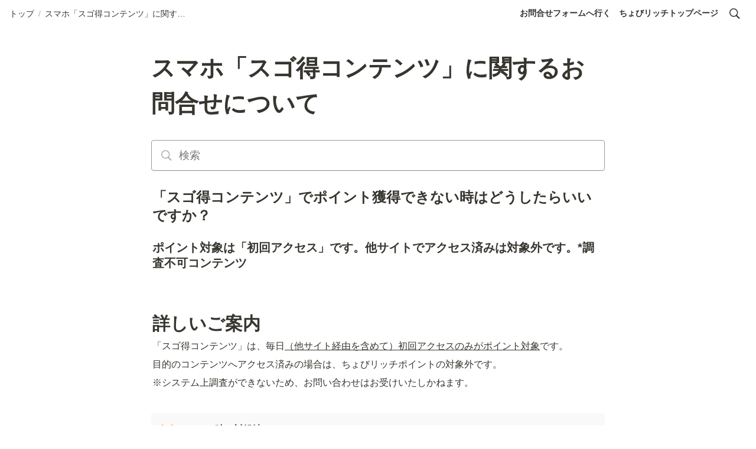

--- FILE ---
content_type: text/html; charset=utf-8
request_url: https://help.chobirich.com/ccc9430eb7734c9993cfa54c21afa217
body_size: 29243
content:
<!DOCTYPE html><html lang="ja"><head><meta charSet="utf-8" data-next-head=""/><meta name="viewport" content="width=device-width" data-next-head=""/><script data-next-head="">(function(w,d,s,l,i){w[l]=w[l]||[];w[l].push({'gtm.start':
new Date().getTime(),event:'gtm.js'});var f=d.getElementsByTagName(s)[0],
j=d.createElement(s),dl=l!='dataLayer'?'&l='+l:'';j.async=true;j.src=
'https://www.googletagmanager.com/gtm.js?id='+i+dl;f.parentNode.insertBefore(j,f);
})(window,document,'script','dataLayer','GTM-58ZVJD8');</script><meta name="google-site-verification" content="MbFS7WDGZuyM-ltk8A5eb2eVTQW_9Ctr7W8u1OT7imw" data-next-head=""/><meta name="generator" content="Wraptas.com" data-next-head=""/><title data-next-head="">スマホ「スゴ得コンテンツ」に関するお問合せについて</title><meta property="og:title" content="スマホ「スゴ得コンテンツ」に関するお問合せについて" data-next-head=""/><meta property="og:site_name" content="ちょびリッチヘルプセンター" data-next-head=""/><meta name="description" content="「スゴ得コンテンツ」でポイント獲得できない時はどうしたらいいですか？ ポイント対象は「初回アクセス」です。他サイトでアクセス済みは対象外です。*調査不可コンテンツ  詳しいご案内 「スゴ得コンテンツ」は、毎日（他サイト経由を含めて）初回アクセスのみがポイント対象です。 目的のコンテンツへアクセス済みの場合は、ちょびリッ" data-next-head=""/><meta property="og:description" content="「スゴ得コンテンツ」でポイント獲得できない時はどうしたらいいですか？ ポイント対象は「初回アクセス」です。他サイトでアクセス済みは対象外です。*調査不可コンテンツ  詳しいご案内 「スゴ得コンテンツ」は、毎日（他サイト経由を含めて）初回アクセスのみがポイント対象です。 目的のコンテンツへアクセス済みの場合は、ちょびリッ" data-next-head=""/><meta property="og:url" content="https://help.chobirich.com/ccc9430eb7734c9993cfa54c21afa217" data-next-head=""/><link rel="canonical" href="https://help.chobirich.com/ccc9430eb7734c9993cfa54c21afa217" data-next-head=""/><link rel="icon" type="image/png" href="https://storage.googleapis.com/notionstyles.appspot.com/users/uj9ieGzdllPTPxzztV33eVZNCUS2/af81ddd9-2ee0-4116-b6ef-84bd9584036f.png" data-next-head=""/><link rel="apple-touch-icon" href="https://storage.googleapis.com/notionstyles.appspot.com/users/uj9ieGzdllPTPxzztV33eVZNCUS2/af81ddd9-2ee0-4116-b6ef-84bd9584036f.png" sizes="180x180" data-next-head=""/><link type="application/rss+xml" rel="alternate" title="ちょびリッチヘルプセンター" href="https://help.chobirich.com/feed.xml" data-next-head=""/><meta property="og:image" data-next-head=""/><meta name="twitter:image" data-next-head=""/><meta name="thumbnail" data-next-head=""/><meta property="og:image:width" content="1200" data-next-head=""/><meta property="og:image:height" content="630" data-next-head=""/><meta property="og:type" content="website" data-next-head=""/><meta name="twitter:card" content="summary_large_image" data-next-head=""/><link rel="stylesheet preload" href="/styles/styles.css?yUVbFlJX5B_EQdwPgR-NX" as="style" data-next-head=""/><link rel="stylesheet preload" href="/styles/global.css?yUVbFlJX5B_EQdwPgR-NX" as="style" data-next-head=""/><link href="/api/style?siteid=chobirich-help&amp;updated=1756259777811" rel="stylesheet preload" as="style" data-next-head=""/><style></style><link data-next-font="" rel="preconnect" href="/" crossorigin="anonymous"/><link rel="preload" href="/_next/static/css/e412166e9eecb4db.css" as="style"/><link rel="stylesheet" href="/_next/static/css/e412166e9eecb4db.css" data-n-g=""/><link rel="preload" href="/_next/static/css/dd42846f82cfe0b2.css" as="style"/><link rel="stylesheet" href="/_next/static/css/dd42846f82cfe0b2.css"/><noscript data-n-css=""></noscript><script defer="" nomodule="" src="/_next/static/chunks/polyfills-42372ed130431b0a.js"></script><script defer="" src="/_next/static/chunks/ff393d78.f2e4ce642b58e98a.js"></script><script defer="" src="/_next/static/chunks/3dd664d2.51690c38387c8271.js"></script><script defer="" src="/_next/static/chunks/7e42aecb.94f8c450c54b9556.js"></script><script defer="" src="/_next/static/chunks/454e6ae6.f9e6837f0b34d7f7.js"></script><script defer="" src="/_next/static/chunks/857105ed.35c53b98cd9ba480.js"></script><script defer="" src="/_next/static/chunks/1366.ab798d20aed295d8.js"></script><script defer="" src="/_next/static/chunks/830.bc3382824a52266d.js"></script><script defer="" src="/_next/static/chunks/2078.32e8df7ec83c93f3.js"></script><script defer="" src="/_next/static/chunks/9112.1616682e0188333d.js"></script><script defer="" src="/_next/static/chunks/8736.b4d89b9910a98637.js"></script><script defer="" src="/_next/static/chunks/3246.db091fda18b3b6a7.js"></script><script defer="" src="/_next/static/chunks/4134.b816df37cb03d6a7.js"></script><script src="/_next/static/chunks/webpack-7db48c7da1e6a3d9.js" defer=""></script><script src="/_next/static/chunks/framework-a676db37b243fc59.js" defer=""></script><script src="/_next/static/chunks/main-8f677ba50a316bab.js" defer=""></script><script src="/_next/static/chunks/pages/_app-71bb7b06ad621944.js" defer=""></script><script src="/_next/static/chunks/8645-96c4a1f21df67ab9.js" defer=""></script><script src="/_next/static/chunks/834-ae655d4283a6ac90.js" defer=""></script><script src="/_next/static/chunks/pages/%5B...slug%5D-dede44c15ff13ebd.js" defer=""></script><script src="/_next/static/yUVbFlJX5B_EQdwPgR-NX/_buildManifest.js" defer=""></script><script src="/_next/static/yUVbFlJX5B_EQdwPgR-NX/_ssgManifest.js" defer=""></script></head><body><div id="__next"><div class="lang-ja notion page page_id-ccc9430eb7734c9993cfa54c21afa217 page-ccc9430eb7734c9993cfa54c21afa217 pageMap_adffd67b1f1345639580ca28cc1751c8_ccc9430eb7734c9993cfa54c21afa217" data-site-id="chobirich-help" data-page-id="ccc9430eb7734c9993cfa54c21afa217" data-pagedepth="2" data-pagetype="page" data-section-separate="false"><header class="header"><div class="header__contentsWrapper"><div class="header__logoArea"><div class="breadcrumbs headerBreadcrumb"><a class="breadcrumb__link passive" href="/"><span class="breadcrumb__title">トップ</span></a><span class="breadcrumb__spacer">/</span><span class="breadcrumb__link active"><span class="breadcrumb__title">スマホ「スゴ得コンテンツ」に関するお問合せについて</span></span></div></div><div class="header__btns"><a class="header__btn" href="https://www.chobirich.com/ad_details/redirect/112522/" target="_blank" rel="noopener" id="header-link-0">お問合せフォームへ行く</a><a class="header__btn" href="https://www.chobirich.com/" target="_blank" rel="noopener" id="header-link-1">ちょびリッチトップページ</a></div><button id="header-btn-menu" aria-label="メニュー" aria-haspopup="menu" aria-expanded="false" aria-controls="headerMenu" class="header__menuOpenBtn"><svg viewBox="0 0 512 512"><g><rect y="20" width="512" height="60"></rect><rect y="220" width="512" height="60"></rect><rect y="420" width="512" height="60"></rect></g></svg></button><button id="header-btn-search" aria-label="検索" aria-haspopup="dialog" class="header__searchOpenBtn"><svg class="notion-icon" viewBox="0 0 17 17"><path d="M6.78027 13.6729C8.24805 13.6729 9.60156 13.1982 10.709 12.4072L14.875 16.5732C15.0684 16.7666 15.3232 16.8633 15.5957 16.8633C16.167 16.8633 16.5713 16.4238 16.5713 15.8613C16.5713 15.5977 16.4834 15.3516 16.29 15.1582L12.1504 11.0098C13.0205 9.86719 13.5391 8.45215 13.5391 6.91406C13.5391 3.19629 10.498 0.155273 6.78027 0.155273C3.0625 0.155273 0.0214844 3.19629 0.0214844 6.91406C0.0214844 10.6318 3.0625 13.6729 6.78027 13.6729ZM6.78027 12.2139C3.87988 12.2139 1.48047 9.81445 1.48047 6.91406C1.48047 4.01367 3.87988 1.61426 6.78027 1.61426C9.68066 1.61426 12.0801 4.01367 12.0801 6.91406C12.0801 9.81445 9.68066 12.2139 6.78027 12.2139Z"></path></svg></button><div id="headerMenu" class="header__menu" tabindex="-1"><div class="header__menuWrapper"><a class="header__menuBtn" href="https://www.chobirich.com/ad_details/redirect/112522/" target="_blank" rel="noopener" id="header-menu-link-0">お問合せフォームへ行く</a><a class="header__menuBtn" href="https://www.chobirich.com/" target="_blank" rel="noopener" id="header-menu-link-1">ちょびリッチトップページ</a><button id="header-btn-close" aria-label="メニューを閉じる" class="header__menuCloseBtn"><svg viewBox="0 0 329 329"><g><path d="m194.800781 164.769531 128.210938-128.214843c8.34375-8.339844 8.34375-21.824219 0-30.164063-8.339844-8.339844-21.824219-8.339844-30.164063 0l-128.214844 128.214844-128.210937-128.214844c-8.34375-8.339844-21.824219-8.339844-30.164063 0-8.34375 8.339844-8.34375 21.824219 0 30.164063l128.210938 128.214843-128.210938 128.214844c-8.34375 8.339844-8.34375 21.824219 0 30.164063 4.15625 4.160156 9.621094 6.25 15.082032 6.25 5.460937 0 10.921875-2.089844 15.082031-6.25l128.210937-128.214844 128.214844 128.214844c4.160156 4.160156 9.621094 6.25 15.082032 6.25 5.460937 0 10.921874-2.089844 15.082031-6.25 8.34375-8.339844 8.34375-21.824219 0-30.164063zm0 0"></path></g></svg></button></div></div></div></header><div class="container"><main class="contents no-icon" data-block-id="ccc9430e-b773-4c99-93cf-a54c21afa217" id="block-ccc9430eb7734c9993cfa54c21afa217"><section class="titleSection"><div class="titleSection__contentsWrapper"><h1 class="title">スマホ「スゴ得コンテンツ」に関するお問合せについて</h1><div class="pageDatetime"><time class="pageDatetime__created" itemProp="dateCreated datePublished" dateTime="2023-03-20T01:31:28.970Z"><span class="pageDatetime__created__day">2023/3/20</span><span class="pageDatetime__created__time"> 10:31</span></time><time class="pageDatetime__edited" itemProp="dateModified" dateTime="2023-05-26T02:37:20.821Z"><span class="pageDatetime__edited__day">2023/5/26</span><span class="pageDatetime__edited__time"> 11:37</span></time></div><div class="notion-search searchBlock"><div class="quickFindMenu"><div class="searchBar"><div class="inlineIcon"><svg class="notion-icon" viewBox="0 0 17 17"><path d="M6.78027 13.6729C8.24805 13.6729 9.60156 13.1982 10.709 12.4072L14.875 16.5732C15.0684 16.7666 15.3232 16.8633 15.5957 16.8633C16.167 16.8633 16.5713 16.4238 16.5713 15.8613C16.5713 15.5977 16.4834 15.3516 16.29 15.1582L12.1504 11.0098C13.0205 9.86719 13.5391 8.45215 13.5391 6.91406C13.5391 3.19629 10.498 0.155273 6.78027 0.155273C3.0625 0.155273 0.0214844 3.19629 0.0214844 6.91406C0.0214844 10.6318 3.0625 13.6729 6.78027 13.6729ZM6.78027 12.2139C3.87988 12.2139 1.48047 9.81445 1.48047 6.91406C1.48047 4.01367 3.87988 1.61426 6.78027 1.61426C9.68066 1.61426 12.0801 4.01367 12.0801 6.91406C12.0801 9.81445 9.68066 12.2139 6.78027 12.2139Z"></path></svg></div><input class="searchInput" placeholder="検索" value=""/></div></div></div></div></section><div class="notion-collection-row-wrapper"></div><h2 class="notion-h2" data-block-id="e447cbfe-345c-4a14-8ff6-3b6b42103313" id="block-e447cbfe345c4a148ff63b6b42103313"><a class="notion-hash-link" href="#e447cbfe345c4a148ff63b6b42103313" title="「スゴ得コンテンツ」でポイント獲得できない時はどうしたらいいですか？"><svg viewBox="0 0 16 16" width="16" height="16"><path fill-rule="evenodd" d="M7.775 3.275a.75.75 0 001.06 1.06l1.25-1.25a2 2 0 112.83 2.83l-2.5 2.5a2 2 0 01-2.83 0 .75.75 0 00-1.06 1.06 3.5 3.5 0 004.95 0l2.5-2.5a3.5 3.5 0 00-4.95-4.95l-1.25 1.25zm-4.69 9.64a2 2 0 010-2.83l2.5-2.5a2 2 0 012.83 0 .75.75 0 001.06-1.06 3.5 3.5 0 00-4.95 0l-2.5 2.5a3.5 3.5 0 004.95 4.95l1.25-1.25a.75.75 0 00-1.06-1.06l-1.25 1.25a2 2 0 01-2.83 0z"></path></svg></a><b>「スゴ得コンテンツ」でポイント獲得できない時はどうしたらいいですか？</b></h2><h3 class="notion-h3" data-block-id="ad9c8b66-883d-408d-a410-f437193d3ec7" id="block-ad9c8b66883d408da410f437193d3ec7"><a class="notion-hash-link" href="#ad9c8b66883d408da410f437193d3ec7" title="ポイント対象は「初回アクセス」です。他サイトでアクセス済みは対象外です。*調査不可コンテンツ"><svg viewBox="0 0 16 16" width="16" height="16"><path fill-rule="evenodd" d="M7.775 3.275a.75.75 0 001.06 1.06l1.25-1.25a2 2 0 112.83 2.83l-2.5 2.5a2 2 0 01-2.83 0 .75.75 0 00-1.06 1.06 3.5 3.5 0 004.95 0l2.5-2.5a3.5 3.5 0 00-4.95-4.95l-1.25 1.25zm-4.69 9.64a2 2 0 010-2.83l2.5-2.5a2 2 0 012.83 0 .75.75 0 001.06-1.06 3.5 3.5 0 00-4.95 0l-2.5 2.5a3.5 3.5 0 004.95 4.95l1.25-1.25a.75.75 0 00-1.06-1.06l-1.25 1.25a2 2 0 01-2.83 0z"></path></svg></a><span>ポイント対象は「初回アクセス」です。他サイトでアクセス済みは対象外です。*調査不可コンテンツ</span></h3><div class="notion-blank" data-block-id="0aa18956-764f-4970-9fe1-acf6c5ce3ba6" id="block-0aa18956764f49709fe1acf6c5ce3ba6"> </div><h1 class="notion-h1" data-block-id="67105c2b-b2a4-4690-aa00-cbbff7eca1f5" id="block-67105c2bb2a44690aa00cbbff7eca1f5"><a class="notion-hash-link" href="#67105c2bb2a44690aa00cbbff7eca1f5" title="詳しいご案内"><svg viewBox="0 0 16 16" width="16" height="16"><path fill-rule="evenodd" d="M7.775 3.275a.75.75 0 001.06 1.06l1.25-1.25a2 2 0 112.83 2.83l-2.5 2.5a2 2 0 01-2.83 0 .75.75 0 00-1.06 1.06 3.5 3.5 0 004.95 0l2.5-2.5a3.5 3.5 0 00-4.95-4.95l-1.25 1.25zm-4.69 9.64a2 2 0 010-2.83l2.5-2.5a2 2 0 012.83 0 .75.75 0 001.06-1.06 3.5 3.5 0 00-4.95 0l-2.5 2.5a3.5 3.5 0 004.95 4.95l1.25-1.25a.75.75 0 00-1.06-1.06l-1.25 1.25a2 2 0 01-2.83 0z"></path></svg></a><span>詳しいご案内</span></h1><div class="notion-text" data-block-id="bc19384e-8b80-406e-9103-409e95dd0b83" id="block-bc19384e8b80406e9103409e95dd0b83"><span>「スゴ得コンテンツ」は、毎日</span><span class="notion-inline-underscore">（他サイト経由を含めて）初回アクセスのみがポイント対象</span><span>です。</span></div><div class="notion-text" data-block-id="c4db1410-1bf3-47e4-ab42-1eaaca824d81" id="block-c4db14101bf347e4ab421eaaca824d81"><span>目的のコンテンツへアクセス済みの場合は、ちょびリッチポイントの対象外です。</span></div><div class="notion-text" data-block-id="fb8eae8c-c948-4fdb-a678-0ed1cd9b169b" id="block-fb8eae8cc9484fdba6780ed1cd9b169b"><span>※システム上調査ができないため、お問い合わせはお受けいたしかねます。</span></div><div class="notion-blank" data-block-id="5d2ac684-0c7a-43f0-8320-b25d2177289e" id="block-5d2ac6840c7a43f08320b25d2177289e"> </div><div class="notion-callout notion-gray_background_co" data-block-id="c843980a-8eef-41b5-95ef-03a3c7e50ac1" id="block-c843980a8eef41b595ef03a3c7e50ac1" data-hascontent="true"><span class="notion-page-icon emoji" role="img" aria-label="🚧">🚧</span><div class="notion-callout-text"><span>■</span><b>エラー時の対処法</b><span>■</span><div><ul class="notion-list notion-list-disc"><li class="notion-list-disc-content" data-block-id="ce80e180-599d-4ad4-bddb-513a4da497af" id="block-ce80e180599d4ad4bddb513a4da497af"><span class=""><a class="notion-link" href="/67ccc9ad379049018cd1d9aec5f87b47">インターネットキャッシュの削除</a></span></li></ul><ul class="notion-list notion-list-disc"><li class="notion-list-disc-content" data-block-id="e86e2094-e47b-4642-9187-eaa8f7a2af8f" id="block-e86e2094e47b46429187eaa8f7a2af8f"><span class=""><a class="notion-link" href="/085994a4f4a34b149f4f7d7bd4a4c5df">推奨環境</a><span>のご確認（ITP機能の未解除／Cookieやトラッキング未許可／ブラウザが最新版でない等）</span></span></li></ul></div></div></div><div class="notion-blank" data-block-id="90c4e65e-ca02-42f6-acc4-094b31fec3ea" id="block-90c4e65eca0242f6acc4094b31fec3ea"> </div><div class="notion-sync-block" data-block-id="080c6803-37b3-4150-aec3-b0baf9bb5706" id="block-080c680337b34150aec3b0baf9bb5706"><hr class="notion-hr" data-block-id="01e18023-5369-4421-a985-506d51b3cce8" id="block-01e1802353694421a985506d51b3cce8"/><div class="injectHtml injectHtml__codeBlock" id="block-28103d8bcd29456f94b3c898fff49cbd" data-block-id="28103d8b-cd29-456f-94b3-c898fff49cbd"></div><div class="notion-blank" data-block-id="c3712a5c-05b1-412d-924f-b8e643b21f09" id="block-c3712a5c05b1412d924fb8e643b21f09"> </div><div class="injectHtml injectHtml__codeBlock" id="block-0551b47706044278adf89aff11cde2d5" data-block-id="0551b477-0604-4278-adf8-9aff11cde2d5"></div><hr class="notion-hr" data-block-id="951ec230-1c8d-4f3a-b900-a74e9bb51799" id="block-951ec2301c8d4f3ab900a74e9bb51799"/><div class="notion-blank" data-block-id="61e5e5c7-ba8d-4879-9d0b-656380206b31" id="block-61e5e5c7ba8d48799d0b656380206b31"> </div></div><h1 class="notion-h1" data-block-id="e19b190f-92fe-42ef-bc51-0161e6bc3be7" id="block-e19b190f92fe42efbc510161e6bc3be7"><a class="notion-hash-link" href="#e19b190f92fe42efbc510161e6bc3be7" title="カテゴリで探す"><svg viewBox="0 0 16 16" width="16" height="16"><path fill-rule="evenodd" d="M7.775 3.275a.75.75 0 001.06 1.06l1.25-1.25a2 2 0 112.83 2.83l-2.5 2.5a2 2 0 01-2.83 0 .75.75 0 00-1.06 1.06 3.5 3.5 0 004.95 0l2.5-2.5a3.5 3.5 0 00-4.95-4.95l-1.25 1.25zm-4.69 9.64a2 2 0 010-2.83l2.5-2.5a2 2 0 012.83 0 .75.75 0 001.06-1.06 3.5 3.5 0 00-4.95 0l-2.5 2.5a3.5 3.5 0 004.95 4.95l1.25-1.25a.75.75 0 00-1.06-1.06l-1.25 1.25a2 2 0 01-2.83 0z"></path></svg></a><span>カテゴリで探す</span></h1><div class="notion-blank" data-block-id="ef245a4a-bc1b-455d-869c-bfbadaa5b8da" id="block-ef245a4abc1b455d869cbfbadaa5b8da"> </div></main></div></div></div><script id="__NEXT_DATA__" type="application/json">{"props":{"pageProps":{"siteData":{"uid":"uj9ieGzdllPTPxzztV33eVZNCUS2","siteName":"ちょびリッチヘルプセンター","isCaptionLink":true,"enableLinkButton":true,"id":"chobirich-help","isDisableImageZoom":true,"injectHtmlCodeBlock":true,"createdAt":1659601440904,"addSearchBlock":true,"isSearchOn":true,"isShowBreadcrumbFooter":false,"excludeCollectionViewInBreadcrumb":true,"isHiddenHeaderBreadcrumb":false,"isDarkMode":false,"excludePageItselfInBreadcrumb":false,"isShowBreadcrumb":false,"enableUrlLink":false,"isHiddenCollectionSearch":true,"sectionSeparateHeadingNumber":"","breadcrumb__topText":"トップ","themeCssVariables":{"--content-width":""},"themeCssId":"","domain":"help.chobirich.com","notFoundHtml":"エラーが発生しました。\u003cbr\u003e戻って再度お試しください。","redirectOwnDomain":true,"isNoIndex":false,"siteIcon":"https://storage.googleapis.com/notionstyles.appspot.com/users/uj9ieGzdllPTPxzztV33eVZNCUS2/af81ddd9-2ee0-4116-b6ef-84bd9584036f.png","databaseContentsDisplayAll":true,"header__btns":[{"text":"お問合せフォームへ行く","url":"https://www.chobirich.com/ad_details/redirect/112522/"},{"text":"ちょびリッチトップページ","url":"https://www.chobirich.com/"}],"topPageUrl":"https://jeweled-ixia-3ae.notion.site/Q-A-adffd67b1f1345639580ca28cc1751c8","topPageSpaceId":"5fbaf733-b6d7-41c4-8100-d488ccec91d7","injectHtml__body":"\u003cdiv class=\"footer_bottom_wrap\"\u003e\r\n    \u003caddress\u003e© \u003cspan id=\"currentYear\"\u003e\u003c/span\u003e chobirich All rights reserved.\u003c/address\u003e\r\n\u003c/div\u003e\r\n\r\n\u003cscript\u003e\r\n    const currentYear = new Date().getFullYear();\r\n    document.getElementById(\"currentYear\").textContent = currentYear;\r\n\u003c/script\u003e\r\n\u003c!-- Google Tag Manager (noscript) --\u003e\r\n\u003cnoscript\u003e\u003ciframe src=\"https://www.googletagmanager.com/ns.html?id=GTM-58ZVJD8\"\r\nheight=\"0\" width=\"0\" style=\"display:none;visibility:hidden\"\u003e\u003c/iframe\u003e\u003c/noscript\u003e\r\n\u003c!-- End Google Tag Manager (noscript) --\u003e","injectHtml":"\u003c!-- Google Tag Manager --\u003e\r\n\u003cscript\u003e(function(w,d,s,l,i){w[l]=w[l]||[];w[l].push({'gtm.start':\r\nnew Date().getTime(),event:'gtm.js'});var f=d.getElementsByTagName(s)[0],\r\nj=d.createElement(s),dl=l!='dataLayer'?'\u0026l='+l:'';j.async=true;j.src=\r\n'https://www.googletagmanager.com/gtm.js?id='+i+dl;f.parentNode.insertBefore(j,f);\r\n})(window,document,'script','dataLayer','GTM-58ZVJD8');\u003c/script\u003e\r\n\u003c!-- End Google Tag Manager --\u003e\r\n\r\n\u003cmeta name=\"google-site-verification\" content=\"MbFS7WDGZuyM-ltk8A5eb2eVTQW_9Ctr7W8u1OT7imw\" /\u003e","cssWriting":"\r\n.notion-page-title-icon {\r\n    display: none\r\n    \r\n}\r\n\r\n\r\n@media (max-width: 640px) {\r\n/* ページタイトルの下線を取る */\r\n.notion-page-title-text{\r\n    border-bottom:unset;\r\n    \r\n}\r\n}\r\n\r\n/* TOPのちょびリッチTOPへとお問合せフォームへ行くボタンをスマホで横並びにする */\r\n@media (max-width: 640px) {\r\n    #block-f90733998bf942918067cea401ba577c.notion-row{\r\n        flex-direction: unset;\r\n    }\r\n}\r\n\r\n\r\n    \r\n\r\n/* TOPのDB一覧を15件表示にする */\r\n.page-_top #block-9ca6f10275f24d02acda985b644dd535 .notion-list-item:nth-child(n+20) {\r\n    display: none;\r\n}\r\n\r\n.wraptas-button {\r\n    display: block;\r\n    width: 300px;  /* ボタン幅 */\r\n    padding: 5px 0;\r\n    margin: 0px auto;\r\n    text-decoration: none;\r\n    text-align: center;\r\n    border-radius: 100px;\r\n    line-height: -0.8em;\r\n    font-size: 1.2rem;\r\n    font-weight: bold;\r\n\r\n}\r\n\r\n@media (max-width: 640px) {\r\n    .wraptas-button {\r\n        display: block;\r\n        width: 150px;  /* ボタン幅 */\r\n        margin: 0px auto;\r\n        padding: 5px 5px;\r\n        text-decoration: none;\r\n        text-align: center;\r\n        border-radius: 100px;\r\n        line-height: -0.8em;\r\n        font-size: 0.8rem;\r\n        font-weight: bold;\r\n        margin-top: -10px;\r\n    }\r\n}\r\n\r\n/* モバイルページタイトルの大きさ調整 */\r\n@media (max-width: 640px){\r\n.title {\r\n    font-size: 20px;\r\n}}\r\n\r\n/* TOPページのタイトルを非表示 */\r\n#block-662bb12d99c84c5e8b6ca19098c39d2c .title{\r\n    display: none;\r\n}\r\n\r\n/* TOPページのタイトル下の隙間を減らす */\r\n#block-662bb12d99c84c5e8b6ca19098c39d2c{\r\n    padding-top: 40px;\r\n}\r\n\r\n\r\n\r\n/* モバイルでGallery Viewを2列で表示 */\r\n@media (max-width: 640px) {\r\n\t.notion-gallery-grid {\r\n\t\tgrid-template-columns: repeat(2, 1fr);\r\n\t}\r\n\t.notion-collection-card-cover {\r\n\t\theight: 100px;\r\n\t}\r\n}\r\n\r\n\r\n/* 見出し*/\r\n.notion-h1 {\r\n    text-align: left;\r\n    position: unset;\r\n    border-left: 4px solid #42c0e2;\r\n    padding-left: 0.7em;\r\n    font-size: 1.3em;\r\n    line-height: 1.5em;\r\n    margin-bottom: 1em;\r\n\r\n}\r\n\r\n/* Q*/\r\n\r\n.notion-h2 {\r\n    font-size: 1em;\r\n    text-align: left;\r\n    position: unset;\r\n    padding-left: 30px;\r\n    background: url(https://ms.cdn.chobirich.com/20220804210118_Q1.png) no-repeat left center;\r\n    background-position: 0 5px;\r\n\r\n}\r\n/* A*/\r\n.notion-h3 {\r\n    font-size: 1em;\r\n    text-align: left;\r\n    position: unset;\r\n    padding-left: 30px;\r\n    background: url(https://ms.cdn.chobirich.com/20220804210253_A.png) no-repeat left center;\r\n    background-position: 0 5px;\r\n    \r\n    \r\n\r\n}\r\n\r\n\r\n\r\n/* コールアウトを吹き出しにするのをブラウン選択時だけにする*/\r\n.notion-callout.notion-brown_background_co {\r\n    position: relative;\r\n    margin-left: 120px;\r\n    min-height: 100px;\r\n    width: calc(100% - 120px) !important;\r\n    border: none;\r\n    border-radius: 10px;\r\n    background-color: #fff;\r\n    border: solid 3px #555;\r\n    box-sizing: border-box;\r\n}\r\n.notion-callout.notion-brown_background_co .notion-page-icon{\r\n    position: absolute;\r\n    top: -10px;\r\n    left: -120px;\r\n    max-width: 100px;\r\n    width: 100px;\r\n    max-height: 100px;\r\n    height: 100px;\r\n}\r\n\r\n.notion-callout.notion-brown_background_co:before {\r\n    content: \"\";\r\n    position: absolute;\r\n    top: 50px;\r\n    left: -30px;\r\n    margin-top: -14px;\r\n    border: 14px solid transparent;\r\n    border-right: 14px solid #555;\r\n}\r\n.notion-callout.notion-brown_background_co:after {\r\n    content: \"\";\r\n    position: absolute;\r\n    top: 50px;\r\n    left: -27px;\r\n    margin-top: -15px;\r\n    border: 15px solid transparent;\r\n    border-right: 15px solid #FFF;\r\n}\r\n\r\n@media (max-width: 640px) {\r\n.notion-callout.notion-brown_background_co {\r\n    position: relative;\r\n    margin-left: 70px;\r\n    min-height: 100px;\r\n    width: calc(100% - 80px) !important;\r\n    border: none;\r\n    border-radius: 10px;\r\n    background-color: #fff;\r\n    border: solid 3px #555;\r\n    box-sizing: border-box;\r\n    font-size: 13px;\r\n\r\n}\r\n.notion-callout.notion-brown_background_co .notion-page-icon{\r\n    position: absolute;\r\n    top: -10px;\r\n    left: -70px;\r\n    max-width: 50px;\r\n    width: 50px;\r\n    max-height: 50px;\r\n    height: 50px;\r\n}\r\n\r\n.notion-callout.notion-brown_background_co:before {\r\n    content: \"\";\r\n    position: absolute;\r\n    top: 50px;\r\n    left: -30px;\r\n    margin-top: -40px;\r\n    border: 14px solid transparent;\r\n    border-right: 14px solid #555;\r\n}\r\n.notion-callout.notion-brown_background_co:after {\r\n    content: \"\";\r\n    position: absolute;\r\n    top: 50px;\r\n    left: -27px;\r\n    margin-top: -41px;\r\n    border: 15px solid transparent;\r\n    border-right: 15px solid #FFF;\r\n}\r\n}\r\n\r\n/* コールアウトを吹き出しにするのをオレンジ選択時だけにする*/\r\n.notion-callout.notion-blue_background_co {\r\n    position: relative;\r\n    margin-left: 120px;\r\n    min-height: 100px;\r\n    width: calc(100% - 120px) !important;\r\n    border: none;\r\n    border-radius: 10px;\r\n    background-color: #e0edff;\r\n}\r\n.notion-callout.notion-blue_background_co .notion-page-icon{\r\n    position: absolute;\r\n    top: -10px;\r\n    left: -120px;\r\n    max-width: 100px;\r\n    width: 100px;\r\n    max-height: 100px;\r\n    height: 100px;\r\n}\r\n.notion-callout.notion-blue_background_co:before {\r\n    content: \"\";\r\n    position: absolute;\r\n    top: 50px;\r\n    left: -30px;\r\n    margin-top: -15px;\r\n    border: 15px solid transparent;\r\n    border-right: 15px solid #e0edff;\r\n}\r\n\r\n/* iPhoneで検索窓枠が消えてしまう問題の解消*/\r\n.notion-search .searchInput {\r\n    height: 35px;\r\n}\r\n\r\n/* スマホのフォントサイズ調整*/\r\n@media (max-width: 640px) {\r\n    .notion-toggle {\r\n        font-size: 13px;\r\n    }\r\n    .notion-list {\r\n        font-size: 13px;\r\n    }\r\n}\r\n\r\n\r\n\r\n\r\n/* 共通フッター*/\r\n.footer_bottom_wrap {\r\n    color: #fff;\r\n    text-align: center;\r\n    background-color: #20d8eb ;\r\n    line-height: 30px;\r\n}\r\n\r\n/* 青ボタンの色合い変更*/\r\n.wraptas-button-blue_background {\r\n    background-color: #20d8eb;\r\n}\r\n\r\n\r\n\r\n","updatedAt":1756259777811},"pageRecordMap":{"block":{"ccc9430e-b773-4c99-93cf-a54c21afa217":{"value":{"id":"ccc9430e-b773-4c99-93cf-a54c21afa217","version":44,"type":"page","properties":{"\u003c@xK":[["Q\u0026A"]],"Pp^\\":[["各種コンテンツについて"]],"title":[["スマホ"],["「スゴ得コンテンツ」に関するお問合せについて",[["b"]]]]},"content":["e447cbfe-345c-4a14-8ff6-3b6b42103313","ad9c8b66-883d-408d-a410-f437193d3ec7","0aa18956-764f-4970-9fe1-acf6c5ce3ba6","67105c2b-b2a4-4690-aa00-cbbff7eca1f5","bc19384e-8b80-406e-9103-409e95dd0b83","c4db1410-1bf3-47e4-ab42-1eaaca824d81","fb8eae8c-c948-4fdb-a678-0ed1cd9b169b","5d2ac684-0c7a-43f0-8320-b25d2177289e","c843980a-8eef-41b5-95ef-03a3c7e50ac1","90c4e65e-ca02-42f6-acc4-094b31fec3ea","03015163-402a-4ecd-8864-d6e81b5e623b","e19b190f-92fe-42ef-bc51-0161e6bc3be7","472364c5-ee51-4388-8fc0-6360443801c6","ef245a4a-bc1b-455d-869c-bfbadaa5b8da"],"format":{"block_locked":false,"block_locked_by":"9a93cec4-d9f2-44f0-a814-85263f6d6461","copied_from_pointer":{"id":"5df31fa6-e314-43cf-9629-de0af5d18e2f","table":"block","spaceId":"4a9fbbc7-9bea-449d-89c9-993bbee17ec8"}},"created_time":1679275888970,"last_edited_time":1685068640821,"parent_id":"586da6b7-e2c7-4636-b93a-97a1b858487a","parent_table":"collection","alive":true,"copied_from":"5df31fa6-e314-43cf-9629-de0af5d18e2f","created_by_table":"notion_user","created_by_id":"9a93cec4-d9f2-44f0-a814-85263f6d6461","last_edited_by_table":"notion_user","last_edited_by_id":"3a642dfc-9ce2-4823-a37a-d5a2113052d4","space_id":"5fbaf733-b6d7-41c4-8100-d488ccec91d7","crdt_format_version":1,"crdt_data":{"title":{"r":"st-81aAjN4EnE7Tqj6gW9Q,\"start\",\"end\"","n":{"st-81aAjN4EnE7Tqj6gW9Q,\"start\",\"end\"":{"s":{"x":"st-81aAjN4EnE7Tqj6gW9Q","i":[{"t":"s"},{"t":"t","i":["MXQ2jAGwiNty",1],"o":"start","l":3,"c":"スマホ"},{"t":"t","i":["MXQ2jAGwiNty",4],"o":["MXQ2jAGwiNty",3],"l":22,"c":"「スゴ得コンテンツ」に関するお問合せについて","b":[{"t":"a","x":"st-81aAjN4EnE7Tqj6gW9Q","l":"","i":["MXQ2jAGwiNty",26],"s":{"i":["MXQ2jAGwiNty",4],"a":"b"},"e":{"i":"end","a":"b"},"a":["b"]}]},{"t":"e","b":[]}],"l":""},"c":[]}}}}},"role":"reader"},"05c4505c-c88a-4efb-9fe3-c6c93e7b6f73":{"value":{"id":"05c4505c-c88a-4efb-9fe3-c6c93e7b6f73","version":49,"type":"collection_view","view_ids":["f4928212-417f-434b-bfc7-4e6bb2f50ffc"],"collection_id":"586da6b7-e2c7-4636-b93a-97a1b858487a","format":{"block_locked":false,"block_locked_by":"ebd10167-92b1-46b8-95d3-c4e5828682ab","collection_pointer":{"id":"586da6b7-e2c7-4636-b93a-97a1b858487a","table":"collection","spaceId":"5fbaf733-b6d7-41c4-8100-d488ccec91d7"},"copied_from_pointer":{"id":"c6cb7b8a-c251-4c32-873b-8f6cfc9de3f9","table":"block","spaceId":"4a9fbbc7-9bea-449d-89c9-993bbee17ec8"}},"created_time":1679275888956,"last_edited_time":1767669309003,"parent_id":"835a28a4-ef08-4839-9d50-74746688f881","parent_table":"block","alive":true,"copied_from":"c6cb7b8a-c251-4c32-873b-8f6cfc9de3f9","space_id":"5fbaf733-b6d7-41c4-8100-d488ccec91d7","crdt_format_version":1,"crdt_data":{"title":{"r":"yBPR6aSfkr6PAkrECGWX4Q,\"start\",\"end\"","n":{"yBPR6aSfkr6PAkrECGWX4Q,\"start\",\"end\"":{"s":{"x":"yBPR6aSfkr6PAkrECGWX4Q","i":[{"t":"s"},{"t":"e"}],"l":""},"c":[]}}}}},"role":"reader"},"835a28a4-ef08-4839-9d50-74746688f881":{"value":{"id":"835a28a4-ef08-4839-9d50-74746688f881","version":23,"type":"column","content":["6c44d8ea-8e1f-4742-a1a9-774ffd5e8917","46b6dd22-4259-45be-9ef0-363db21c7a8f","05c4505c-c88a-4efb-9fe3-c6c93e7b6f73","daec2348-4f28-4548-8b70-8ce94ba9222e","f779f34b-741a-4a21-a3e4-37f7ce426eea"],"format":{"column_ratio":0.75,"copied_from_pointer":{"id":"c9650c38-b972-426a-91ee-441e91d4fd1e","table":"block","spaceId":"4a9fbbc7-9bea-449d-89c9-993bbee17ec8"}},"created_time":1679275888954,"last_edited_time":1739185287178,"parent_id":"a41f0a92-a33a-4b9d-bcdf-19a082a591c7","parent_table":"block","alive":true,"copied_from":"c9650c38-b972-426a-91ee-441e91d4fd1e","space_id":"5fbaf733-b6d7-41c4-8100-d488ccec91d7","crdt_format_version":1,"crdt_data":{"title":{"r":"3OG8G3n1tOtq6v2vMpUWvw,\"start\",\"end\"","n":{"3OG8G3n1tOtq6v2vMpUWvw,\"start\",\"end\"":{"s":{"x":"3OG8G3n1tOtq6v2vMpUWvw","i":[{"t":"s"},{"t":"e"}],"l":""},"c":[]}}}}},"role":"reader"},"a41f0a92-a33a-4b9d-bcdf-19a082a591c7":{"value":{"id":"a41f0a92-a33a-4b9d-bcdf-19a082a591c7","version":3,"type":"column_list","content":["c79245a0-6398-4ad0-8113-2be4001c4600","835a28a4-ef08-4839-9d50-74746688f881"],"format":{"block_width":768,"block_height":320,"block_full_width":false,"block_page_width":false,"copied_from_pointer":{"id":"a1942cf0-e0d5-4306-aeda-36c6dd2e84e0","table":"block","spaceId":"4a9fbbc7-9bea-449d-89c9-993bbee17ec8"}},"created_time":1679275888952,"last_edited_time":1679275888953,"parent_id":"adffd67b-1f13-4563-9580-ca28cc1751c8","parent_table":"block","alive":true,"copied_from":"a1942cf0-e0d5-4306-aeda-36c6dd2e84e0","space_id":"5fbaf733-b6d7-41c4-8100-d488ccec91d7","crdt_format_version":1,"crdt_data":{"title":{"r":"ATyxoy5HfiApFZ_ygcyLUw,\"start\",\"end\"","n":{"ATyxoy5HfiApFZ_ygcyLUw,\"start\",\"end\"":{"s":{"x":"ATyxoy5HfiApFZ_ygcyLUw","i":[{"t":"s"},{"t":"e"}],"l":""},"c":[]}}}}},"role":"reader"},"adffd67b-1f13-4563-9580-ca28cc1751c8":{"value":{"id":"adffd67b-1f13-4563-9580-ca28cc1751c8","version":1368,"type":"page","properties":{"title":[["よくある質問（Q＆A）|ちょびリッチ"]]},"content":["a674696e-6912-415c-b5bd-52fc18a5c9c3","b3e9be4e-de78-4fab-aab0-716ee45fb92b","b2556658-d5d2-49d6-9f2a-7e52f2fb70e2","e0236004-6d19-4c15-93ac-d72fa7114ac9","47bb6bc7-381b-4dfc-9314-f7bf75dc939b","2bcbff5a-9dce-8070-97cf-e716021bbfe0","2e7bff5a-9dce-80c5-a445-f6b172336d75","2dfbff5a-9dce-80fe-a351-c77ef8870131","2b0bff5a-9dce-80f1-8a3d-e82c74ac8fae","261bff5a-9dce-8093-9e78-cce1ab1b4805","1dbf31fb-00ff-496c-b784-a06afb15c531","08fa38eb-b8a6-443b-ab07-3beeac770208","364fba9e-7a18-406b-89a7-fbcb4945383f","1c7bff5a-9dce-80c6-8e05-c836b5ebd98a","b34a45f8-4c58-4f4a-9d6e-84dac6215011","27dbff5a-9dce-8089-868c-ef8c218964a4","c468abdd-17af-4120-b960-8a76aaf4f77f","a74c1f14-9505-4e4d-ad78-303fa0088ecd","1aa254b4-0d1e-4c44-91ac-9d13614f5dd5","4c0b31a8-dcdd-4c72-b624-ee3881ba096d","73a1e679-dc88-4313-bd58-a5467a51aef8","0fee55c2-db1b-444f-bf86-966c9543531f","cea5b47f-e395-4ff2-9c9a-c5214720087b","bc9818c7-4b26-44e4-b62e-ce8d9824b1d4","99601859-9eae-447f-a0ec-69e7e7e5675d","292bff5a-9dce-8008-a90c-df7845c75165","128d2ab3-1104-4773-b6ae-72aa52179ea9","a41f0a92-a33a-4b9d-bcdf-19a082a591c7","c7a2e9bc-a9b9-4cfe-8070-9239e2059cd2","fc97b957-bf13-4e21-9f4c-3975b0034642"],"format":{"site_id":"114bff5a-9dce-800a-9fca-0079744180d9","page_font":"mono","page_icon":"https://s3.ap-northeast-1.amazonaws.com/wraptas-prod/chobirich-help/adffd67b-1f13-4563-9580-ca28cc1751c8/05ad3a6441c7038b7fd954ce2225e431.png","page_cover":"https://s3.ap-northeast-1.amazonaws.com/wraptas-prod/chobirich-help/adffd67b-1f13-4563-9580-ca28cc1751c8/e465cdb546ec1825904457683506e755.png","page_full_width":false,"copied_from_pointer":{"id":"662bb12d-99c8-4c5e-8b6c-a19098c39d2c","table":"block","spaceId":"4a9fbbc7-9bea-449d-89c9-993bbee17ec8"},"page_cover_position":0.5,"page_section_visibility":{"comments":"section_hide","backlinks":"section_collapsed","margin_comments":"minimal"},"social_media_image_preview_url":"https://prod-files-secure.s3.us-west-2.amazonaws.com/5fbaf733-b6d7-41c4-8100-d488ccec91d7/98f9934b-0817-4f60-903b-d14e8d0c7e1b/SocialMediaPreviewImage.png"},"permissions":[{"role":"editor","type":"user_permission","user_id":"9a93cec4-d9f2-44f0-a814-85263f6d6461"},{"role":"editor","type":"space_permission"},{"role":"reader","type":"public_permission","is_site":true,"added_timestamp":1727943058388,"allow_duplicate":false},{"role":{"read_content":true},"type":"bot_permission","bot_id":"1f3bff5a-9dce-8116-a2b7-00271422ad2e","parent_id":"9a93cec4-d9f2-44f0-a814-85263f6d6461","parent_table":"notion_user"},{"role":"editor","type":"user_permission","user_id":"6d4b2534-9129-4748-ba3e-b2d3e1c8d789","invite_id":"2cabff5a-9dce-803a-8d8b-004cfa218385","can_create_pages_in_collection":false},{"role":"editor","type":"user_permission","user_id":"6acebb17-0fb3-42d2-8022-ba913ee75495","invite_id":"1049871b-52c7-4f52-b568-ef16ab0a80b8"},{"role":"editor","type":"user_permission","user_id":"3a642dfc-9ce2-4823-a37a-d5a2113052d4","invite_id":"2cabff5a-9dce-8046-9472-004c4f682f27","can_create_pages_in_collection":false},{"role":"editor","type":"user_permission","user_id":"8c5f13b0-69a0-494e-b83b-758eb02321f9","invite_id":"2cabff5a-9dce-8076-a1ed-004cbde90a53","can_create_pages_in_collection":false},{"role":"editor","type":"user_permission","user_id":"ebd10167-92b1-46b8-95d3-c4e5828682ab","invite_id":"2cabff5a-9dce-808e-90fb-004cd131654e","can_create_pages_in_collection":false},{"role":"editor","type":"user_permission","user_id":"d474c46d-b250-4ca1-94fb-658a2548bea0","invite_id":"2cabff5a-9dce-8038-8d7c-004cf7bd710a","can_create_pages_in_collection":false},{"role":"editor","type":"user_permission","user_id":"6625debc-f758-4b79-a8cf-7d62474bb320","invite_id":"2cabff5a-9dce-80cc-be81-004cf1c31a2b","can_create_pages_in_collection":false}],"created_time":1679275945059,"last_edited_time":1768295372864,"parent_id":"84095a36-d286-4ca1-b378-e8623fe00133","parent_table":"team","alive":true,"copied_from":"662bb12d-99c8-4c5e-8b6c-a19098c39d2c","file_ids":["7df552c2-bd66-456f-b0bb-376b4d7e6cfe","14ec3dab-2803-4231-ba14-2e7076a2fa21","98f9934b-0817-4f60-903b-d14e8d0c7e1b"],"space_id":"5fbaf733-b6d7-41c4-8100-d488ccec91d7","crdt_format_version":1,"crdt_data":{"title":{"r":"QPVaprDLgqG1URDt5boSXw,\"start\",\"end\"","n":{"QPVaprDLgqG1URDt5boSXw,\"start\",\"end\"":{"s":{"x":"QPVaprDLgqG1URDt5boSXw","i":[{"t":"s"},{"t":"t","i":["qTujSF7H1x0C",1],"o":"start","l":18,"c":"よくある質問（Q＆A）|ちょびリッチ"},{"t":"e"}],"l":""},"c":[]}}}}},"role":"reader"},"e447cbfe-345c-4a14-8ff6-3b6b42103313":{"value":{"id":"e447cbfe-345c-4a14-8ff6-3b6b42103313","version":1,"type":"sub_header","properties":{"title":[["「スゴ得コンテンツ」でポイント獲得できない時はどうしたらいいですか？",[["b"]]]]},"format":{"copied_from_pointer":{"id":"4c239c88-bc15-4a48-9ab9-df651cb0b5bf","table":"block","spaceId":"4a9fbbc7-9bea-449d-89c9-993bbee17ec8"}},"created_time":1679275894316,"last_edited_time":1679275894316,"parent_id":"ccc9430e-b773-4c99-93cf-a54c21afa217","parent_table":"block","alive":true,"copied_from":"4c239c88-bc15-4a48-9ab9-df651cb0b5bf","space_id":"5fbaf733-b6d7-41c4-8100-d488ccec91d7"},"role":"reader"},"ad9c8b66-883d-408d-a410-f437193d3ec7":{"value":{"id":"ad9c8b66-883d-408d-a410-f437193d3ec7","version":375,"type":"sub_sub_header","properties":{"title":[["ポイント対象は「初回アクセス」です。他サイトでアクセス済みは対象外です。*調査不可コンテンツ"]]},"format":{"copied_from_pointer":{"id":"9f39de8a-4b42-442e-a085-b43204d81458","table":"block","spaceId":"4a9fbbc7-9bea-449d-89c9-993bbee17ec8"}},"created_time":1679275894316,"last_edited_time":1685068586569,"parent_id":"ccc9430e-b773-4c99-93cf-a54c21afa217","parent_table":"block","alive":true,"copied_from":"9f39de8a-4b42-442e-a085-b43204d81458","space_id":"5fbaf733-b6d7-41c4-8100-d488ccec91d7","crdt_format_version":1,"crdt_data":{"title":{"r":"a8BK6wlcPodnehD87k3bcA,\"start\",\"end\"","n":{"a8BK6wlcPodnehD87k3bcA,\"start\",\"end\"":{"s":{"x":"a8BK6wlcPodnehD87k3bcA","i":[{"t":"s"},{"t":"t","i":["1NnbmlXtq-5Y",1],"o":"start","l":46,"c":"ポイント対象は「初回アクセス」です。他サイトでアクセス済みは対象外です。*調査不可コンテンツ"},{"t":"e"}],"l":""},"c":[]}}}}},"role":"reader"},"0aa18956-764f-4970-9fe1-acf6c5ce3ba6":{"value":{"id":"0aa18956-764f-4970-9fe1-acf6c5ce3ba6","version":1,"type":"text","format":{"copied_from_pointer":{"id":"f1d86ef3-9e0e-434c-837e-2fa4441581dd","table":"block","spaceId":"4a9fbbc7-9bea-449d-89c9-993bbee17ec8"}},"created_time":1679275894426,"last_edited_time":1679275894426,"parent_id":"ccc9430e-b773-4c99-93cf-a54c21afa217","parent_table":"block","alive":true,"copied_from":"f1d86ef3-9e0e-434c-837e-2fa4441581dd","space_id":"5fbaf733-b6d7-41c4-8100-d488ccec91d7"},"role":"reader"},"67105c2b-b2a4-4690-aa00-cbbff7eca1f5":{"value":{"id":"67105c2b-b2a4-4690-aa00-cbbff7eca1f5","version":1,"type":"header","properties":{"title":[["詳しいご案内"]]},"format":{"copied_from_pointer":{"id":"800ef5e3-01ef-4ae0-8074-acd085b4c21d","table":"block","spaceId":"4a9fbbc7-9bea-449d-89c9-993bbee17ec8"}},"created_time":1679275894316,"last_edited_time":1679275894316,"parent_id":"ccc9430e-b773-4c99-93cf-a54c21afa217","parent_table":"block","alive":true,"copied_from":"800ef5e3-01ef-4ae0-8074-acd085b4c21d","space_id":"5fbaf733-b6d7-41c4-8100-d488ccec91d7"},"role":"reader"},"bc19384e-8b80-406e-9103-409e95dd0b83":{"value":{"id":"bc19384e-8b80-406e-9103-409e95dd0b83","version":32,"type":"text","properties":{"title":[["「スゴ得コンテンツ」は、毎日"],["（他サイト経由を含めて）初回アクセスのみがポイント対象",[["_"]]],["です。"]]},"format":{"copied_from_pointer":{"id":"1326f379-891d-4101-b99e-a4e0751e4461","table":"block","spaceId":"4a9fbbc7-9bea-449d-89c9-993bbee17ec8"}},"created_time":1679275894316,"last_edited_time":1685068647196,"parent_id":"ccc9430e-b773-4c99-93cf-a54c21afa217","parent_table":"block","alive":true,"copied_from":"1326f379-891d-4101-b99e-a4e0751e4461","space_id":"5fbaf733-b6d7-41c4-8100-d488ccec91d7","crdt_format_version":1,"crdt_data":{"title":{"r":"WhrJ4AM0af2Cmvw1Y67HwQ,\"start\",\"end\"","n":{"WhrJ4AM0af2Cmvw1Y67HwQ,\"start\",\"end\"":{"s":{"x":"WhrJ4AM0af2Cmvw1Y67HwQ","i":[{"t":"s"},{"t":"t","i":["LAfn7HyQVXCK",1],"o":"start","l":14,"c":"「スゴ得コンテンツ」は、毎日"},{"t":"t","i":["LAfn7HyQVXCK",15],"o":["LAfn7HyQVXCK",14],"l":27,"c":"（他サイト経由を含めて）初回アクセスのみがポイント対象","b":[{"t":"a","x":"WhrJ4AM0af2Cmvw1Y67HwQ","l":"","i":["LAfn7HyQVXCK",45],"s":{"i":["LAfn7HyQVXCK",15],"a":"b"},"e":{"i":["LAfn7HyQVXCK",42],"a":"b"},"a":["_"]}]},{"t":"t","i":["LAfn7HyQVXCK",42],"o":["LAfn7HyQVXCK",41],"l":3,"c":"です。","b":[]},{"t":"e"}],"l":""},"c":[]}}}}},"role":"reader"},"c4db1410-1bf3-47e4-ab42-1eaaca824d81":{"value":{"id":"c4db1410-1bf3-47e4-ab42-1eaaca824d81","version":134,"type":"text","properties":{"title":[["目的のコンテンツへアクセス済みの場合は、ちょびリッチポイントの対象外です。"]]},"created_time":1684979825148,"last_edited_time":1685068615259,"parent_id":"ccc9430e-b773-4c99-93cf-a54c21afa217","parent_table":"block","alive":true,"space_id":"5fbaf733-b6d7-41c4-8100-d488ccec91d7","crdt_format_version":1,"crdt_data":{"title":{"r":"P2InAll_gzUOCKcdjzFvcw,\"start\",\"end\"","n":{"P2InAll_gzUOCKcdjzFvcw,\"start\",\"end\"":{"s":{"x":"P2InAll_gzUOCKcdjzFvcw","i":[{"t":"s"},{"t":"t","i":["fIrXQhRD1gQf",1],"o":"start","l":37,"c":"目的のコンテンツへアクセス済みの場合は、ちょびリッチポイントの対象外です。"},{"t":"e"}],"l":""},"c":[]}}}}},"role":"reader"},"fb8eae8c-c948-4fdb-a678-0ed1cd9b169b":{"value":{"id":"fb8eae8c-c948-4fdb-a678-0ed1cd9b169b","version":35,"type":"text","properties":{"title":[["※システム上調査ができないため、お問い合わせはお受けいたしかねます。"]]},"created_time":1684979894337,"last_edited_time":1684979924356,"parent_id":"ccc9430e-b773-4c99-93cf-a54c21afa217","parent_table":"block","alive":true,"space_id":"5fbaf733-b6d7-41c4-8100-d488ccec91d7","crdt_format_version":1,"crdt_data":{"title":{"r":"3Yu_KXpuzneie3M0hxFUDw,\"start\",\"end\"","n":{"3Yu_KXpuzneie3M0hxFUDw,\"start\",\"end\"":{"s":{"x":"3Yu_KXpuzneie3M0hxFUDw","i":[{"t":"s"},{"t":"t","i":["3mrUUHj4hiZe",1],"o":"start","l":34,"c":"※システム上調査ができないため、お問い合わせはお受けいたしかねます。"},{"t":"e"}],"l":""},"c":[]}}}}},"role":"reader"},"5d2ac684-0c7a-43f0-8320-b25d2177289e":{"value":{"id":"5d2ac684-0c7a-43f0-8320-b25d2177289e","version":6,"type":"text","created_time":1684979985570,"last_edited_time":1684979985577,"parent_id":"ccc9430e-b773-4c99-93cf-a54c21afa217","parent_table":"block","alive":true,"space_id":"5fbaf733-b6d7-41c4-8100-d488ccec91d7","crdt_format_version":1,"crdt_data":{"title":{"r":"W9oXCB_DFCHgr89C9avgpw,\"start\",\"end\"","n":{"W9oXCB_DFCHgr89C9avgpw,\"start\",\"end\"":{"s":{"x":"W9oXCB_DFCHgr89C9avgpw","i":[{"t":"s"},{"t":"e"}],"l":""},"c":[]}}}}},"role":"reader"},"c843980a-8eef-41b5-95ef-03a3c7e50ac1":{"value":{"id":"c843980a-8eef-41b5-95ef-03a3c7e50ac1","version":119,"type":"callout","properties":{"title":[["■"],["エラー時の対処法",[["b"]]],["■"]]},"content":["ce80e180-599d-4ad4-bddb-513a4da497af","e86e2094-e47b-4642-9187-eaa8f7a2af8f"],"format":{"page_icon":"🚧","block_color":"gray_background","copied_from_pointer":{"id":"d67229f2-b26b-437b-8937-b3721af8a415","table":"block","spaceId":"4a9fbbc7-9bea-449d-89c9-993bbee17ec8"}},"created_time":1679275894426,"last_edited_time":1685068471389,"parent_id":"ccc9430e-b773-4c99-93cf-a54c21afa217","parent_table":"block","alive":true,"copied_from":"d67229f2-b26b-437b-8937-b3721af8a415","space_id":"5fbaf733-b6d7-41c4-8100-d488ccec91d7","crdt_format_version":1,"crdt_data":{"title":{"r":"diAdge3bzSBBEA0Q2dIohQ,\"start\",\"end\"","n":{"diAdge3bzSBBEA0Q2dIohQ,\"start\",\"end\"":{"s":{"x":"diAdge3bzSBBEA0Q2dIohQ","i":[{"t":"s"},{"t":"t","i":["7vIguzPcPUrs",1],"o":"start","l":1,"c":"■"},{"t":"t","i":["7vIguzPcPUrs",2],"o":["7vIguzPcPUrs",1],"l":8,"c":"エラー時の対処法","b":[{"t":"a","x":"diAdge3bzSBBEA0Q2dIohQ","l":"","i":["7vIguzPcPUrs",11],"s":{"i":["7vIguzPcPUrs",2],"a":"b"},"e":{"i":["7vIguzPcPUrs",10],"a":"b"},"a":["b"]}]},{"t":"t","i":["7vIguzPcPUrs",10],"o":["7vIguzPcPUrs",9],"l":1,"c":"■","b":[]},{"t":"e"}],"l":""},"c":[]}}}}},"role":"reader"},"90c4e65e-ca02-42f6-acc4-094b31fec3ea":{"value":{"id":"90c4e65e-ca02-42f6-acc4-094b31fec3ea","version":1,"type":"text","format":{"copied_from_pointer":{"id":"b86398c0-d536-4829-ae9d-0a3dbe59ed3f","table":"block","spaceId":"4a9fbbc7-9bea-449d-89c9-993bbee17ec8"}},"created_time":1679275894421,"last_edited_time":1679275894421,"parent_id":"ccc9430e-b773-4c99-93cf-a54c21afa217","parent_table":"block","alive":true,"copied_from":"b86398c0-d536-4829-ae9d-0a3dbe59ed3f","space_id":"5fbaf733-b6d7-41c4-8100-d488ccec91d7"},"role":"reader"},"03015163-402a-4ecd-8864-d6e81b5e623b":{"value":{"id":"03015163-402a-4ecd-8864-d6e81b5e623b","version":1,"type":"transclusion_reference","format":{"copied_from_pointer":{"id":"7877c541-06b2-408a-81bf-fc7d53d3930a","table":"block","spaceId":"4a9fbbc7-9bea-449d-89c9-993bbee17ec8"},"transclusion_reference_pointer":{"id":"080c6803-37b3-4150-aec3-b0baf9bb5706","table":"block","spaceId":"5fbaf733-b6d7-41c4-8100-d488ccec91d7"}},"created_time":1679275894316,"last_edited_time":1679275894316,"parent_id":"ccc9430e-b773-4c99-93cf-a54c21afa217","parent_table":"block","alive":true,"copied_from":"7877c541-06b2-408a-81bf-fc7d53d3930a","space_id":"5fbaf733-b6d7-41c4-8100-d488ccec91d7"},"role":"reader"},"e19b190f-92fe-42ef-bc51-0161e6bc3be7":{"value":{"id":"e19b190f-92fe-42ef-bc51-0161e6bc3be7","version":1,"type":"header","properties":{"title":[["カテゴリで探す"]]},"format":{"copied_from_pointer":{"id":"7f76d821-395b-44cc-91b6-70e748e37942","table":"block","spaceId":"4a9fbbc7-9bea-449d-89c9-993bbee17ec8"}},"created_time":1679275894316,"last_edited_time":1679275894316,"parent_id":"ccc9430e-b773-4c99-93cf-a54c21afa217","parent_table":"block","alive":true,"copied_from":"7f76d821-395b-44cc-91b6-70e748e37942","space_id":"5fbaf733-b6d7-41c4-8100-d488ccec91d7"},"role":"reader"},"472364c5-ee51-4388-8fc0-6360443801c6":{"value":{"id":"472364c5-ee51-4388-8fc0-6360443801c6","version":1,"type":"collection_view","view_ids":["5ce93374-0709-4702-8889-a60448ccf572"],"collection_id":"a4cbaea9-9546-4951-bfaa-cd631668c906","format":{"collection_pointer":{"id":"a4cbaea9-9546-4951-bfaa-cd631668c906","table":"collection","spaceId":"5fbaf733-b6d7-41c4-8100-d488ccec91d7"},"copied_from_pointer":{"id":"b4297899-f99f-4cd9-9d13-40da905efbe6","table":"block","spaceId":"4a9fbbc7-9bea-449d-89c9-993bbee17ec8"}},"created_time":1679275894316,"last_edited_time":1679275894316,"parent_id":"ccc9430e-b773-4c99-93cf-a54c21afa217","parent_table":"block","alive":true,"copied_from":"b4297899-f99f-4cd9-9d13-40da905efbe6","space_id":"5fbaf733-b6d7-41c4-8100-d488ccec91d7"},"role":"reader"},"ef245a4a-bc1b-455d-869c-bfbadaa5b8da":{"value":{"id":"ef245a4a-bc1b-455d-869c-bfbadaa5b8da","version":1,"type":"text","format":{"copied_from_pointer":{"id":"ce168367-e772-4fcf-82ed-13abfe765fe3","table":"block","spaceId":"4a9fbbc7-9bea-449d-89c9-993bbee17ec8"}},"created_time":1679275894425,"last_edited_time":1679275894425,"parent_id":"ccc9430e-b773-4c99-93cf-a54c21afa217","parent_table":"block","alive":true,"copied_from":"ce168367-e772-4fcf-82ed-13abfe765fe3","space_id":"5fbaf733-b6d7-41c4-8100-d488ccec91d7"},"role":"reader"},"0ff55b28-97ed-4614-ad01-44832383aaa9":{"value":{"id":"0ff55b28-97ed-4614-ad01-44832383aaa9","version":5,"type":"collection_view","view_ids":["373cf0f4-ef74-470f-b4e2-e959ca59bf39"],"collection_id":"a4cbaea9-9546-4951-bfaa-cd631668c906","format":{"collection_pointer":{"id":"a4cbaea9-9546-4951-bfaa-cd631668c906","table":"collection","spaceId":"5fbaf733-b6d7-41c4-8100-d488ccec91d7"},"copied_from_pointer":{"id":"88ec6fb3-60e3-4a9f-ad07-8b0b8f227b71","table":"block","spaceId":"4a9fbbc7-9bea-449d-89c9-993bbee17ec8"}},"created_time":1679275888956,"last_edited_time":1679275888957,"parent_id":"c79245a0-6398-4ad0-8113-2be4001c4600","parent_table":"block","alive":true,"copied_from":"88ec6fb3-60e3-4a9f-ad07-8b0b8f227b71","space_id":"5fbaf733-b6d7-41c4-8100-d488ccec91d7","crdt_format_version":1,"crdt_data":{"title":{"r":"TXdO9qoY1F6CmPvWPktGvA,\"start\",\"end\"","n":{"TXdO9qoY1F6CmPvWPktGvA,\"start\",\"end\"":{"s":{"x":"TXdO9qoY1F6CmPvWPktGvA","i":[{"t":"s"},{"t":"e"}],"l":""},"c":[]}}}}},"role":"reader"},"c79245a0-6398-4ad0-8113-2be4001c4600":{"value":{"id":"c79245a0-6398-4ad0-8113-2be4001c4600","version":23,"type":"column","content":["b6ed0c05-2eac-4ba3-be9e-5d2ac1d55df8","0ff55b28-97ed-4614-ad01-44832383aaa9","b9936138-9141-4f17-9b3a-2028ac0b155e"],"format":{"column_ratio":0.25,"copied_from_pointer":{"id":"fb5c03a6-21b4-401b-af6d-6db849862805","table":"block","spaceId":"4a9fbbc7-9bea-449d-89c9-993bbee17ec8"}},"created_time":1679275888954,"last_edited_time":1739185287178,"parent_id":"a41f0a92-a33a-4b9d-bcdf-19a082a591c7","parent_table":"block","alive":true,"copied_from":"fb5c03a6-21b4-401b-af6d-6db849862805","space_id":"5fbaf733-b6d7-41c4-8100-d488ccec91d7","crdt_format_version":1,"crdt_data":{"title":{"r":"DVFQpSEiV18lcyM4ziYNMQ,\"start\",\"end\"","n":{"DVFQpSEiV18lcyM4ziYNMQ,\"start\",\"end\"":{"s":{"x":"DVFQpSEiV18lcyM4ziYNMQ","i":[{"t":"s"},{"t":"e"}],"l":""},"c":[]}}}}},"role":"reader"},"ce80e180-599d-4ad4-bddb-513a4da497af":{"value":{"id":"ce80e180-599d-4ad4-bddb-513a4da497af","version":50,"type":"bulleted_list","properties":{"title":[["インターネットキャッシュの削除",[["a","/67ccc9ad379049018cd1d9aec5f87b47"]]]]},"created_time":1684980012919,"last_edited_time":1684980297598,"parent_id":"c843980a-8eef-41b5-95ef-03a3c7e50ac1","parent_table":"block","alive":true,"space_id":"5fbaf733-b6d7-41c4-8100-d488ccec91d7","crdt_format_version":1,"crdt_data":{"title":{"r":"RFoXRttAwyVWCKI2FBRhIg,\"start\",\"end\"","n":{"RFoXRttAwyVWCKI2FBRhIg,\"start\",\"end\"":{"s":{"x":"RFoXRttAwyVWCKI2FBRhIg","i":[{"t":"s"},{"t":"t","i":["5KFq4-F7TGff",1],"o":"start","l":15,"c":"インターネットキャッシュの削除","b":[{"t":"a","x":"RFoXRttAwyVWCKI2FBRhIg","l":"","i":["5KFq4-F7TGff",16],"s":{"i":["5KFq4-F7TGff",1],"a":"b"},"e":{"i":["5KFq4-F7TGff",15],"a":"a"},"a":["a","/67ccc9ad379049018cd1d9aec5f87b47"]}],"a":[]},{"t":"e"}],"l":""},"c":[]}}}}},"role":"reader"},"e86e2094-e47b-4642-9187-eaa8f7a2af8f":{"value":{"id":"e86e2094-e47b-4642-9187-eaa8f7a2af8f","version":286,"type":"bulleted_list","properties":{"title":[["推奨環境",[["a","/085994a4f4a34b149f4f7d7bd4a4c5df"]]],["のご確認（ITP機能の未解除／Cookieやトラッキング未許可／ブラウザが最新版でない等）"]]},"format":{"copied_from_pointer":{"id":"c6c824c9-de0b-4915-beab-0080c498044d","table":"block","spaceId":"4a9fbbc7-9bea-449d-89c9-993bbee17ec8"}},"created_time":1679275894425,"last_edited_time":1684980297598,"parent_id":"c843980a-8eef-41b5-95ef-03a3c7e50ac1","parent_table":"block","alive":true,"copied_from":"c6c824c9-de0b-4915-beab-0080c498044d","space_id":"5fbaf733-b6d7-41c4-8100-d488ccec91d7","crdt_format_version":1,"crdt_data":{"title":{"r":"HuSKikLPI65qrbkXD7nb1A,\"start\",\"end\"","n":{"HuSKikLPI65qrbkXD7nb1A,\"start\",\"end\"":{"s":{"x":"HuSKikLPI65qrbkXD7nb1A","i":[{"t":"s"},{"t":"t","i":["sK-nleuSog2B",1],"o":"start","l":4,"c":"推奨環境","b":[{"t":"a","x":"HuSKikLPI65qrbkXD7nb1A","l":"","i":["sK-nleuSog2B",50],"s":{"i":["sK-nleuSog2B",1],"a":"b"},"e":{"i":["sK-nleuSog2B",4],"a":"a"},"a":["a","/085994a4f4a34b149f4f7d7bd4a4c5df"]}],"a":[]},{"t":"t","i":["sK-nleuSog2B",5],"o":["sK-nleuSog2B",4],"l":45,"c":"のご確認（ITP機能の未解除／Cookieやトラッキング未許可／ブラウザが最新版でない等）"},{"t":"e"}],"l":""},"c":[]}}}}},"role":"reader"},"67ccc9ad-3790-4901-8cd1-d9aec5f87b47":{"value":{"id":"67ccc9ad-3790-4901-8cd1-d9aec5f87b47","version":36,"type":"page","properties":{"\u003c@xK":[["Q\u0026A"]],"Pp^\\":[["よくある質問,ポイント獲得について,ちょびリッチについて,各種メールについて,各種コンテンツについて,ポイント交換について"]],"title":[["サイト表示や動作がおかしい/エラーが発生する",[["b"]]]]},"content":["25986c48-eb58-4fa8-a493-03610b33f8be","c099521a-e29e-4aef-aed0-a246d2d37751","40283f94-51bb-420a-b353-928e05df1081","45b139b3-a9d8-4346-968d-9f89d93c0b62","dfc8ed15-8d68-49dc-9ed4-5308c9cc97c5","b621c093-d55c-4b25-8838-07350b7fc8b5","2081b403-4e12-4cea-a90c-52de8cf4c54c","750309b1-7cf7-4d43-9b2a-6a7b30b73215","5d92c346-5f0e-462a-ad2a-e792a00611ea","8132e9cf-1240-4c3c-8ec9-27723bf5e89e","7ef6e901-a256-4eda-aa70-278f84ad5d50","a9da6b92-1e60-452a-9852-de2a85e30725","6d0f7134-f8d3-4624-b95a-1739a6fd05c0","50471280-c720-43a6-836d-e1b3ee40173d","4b92cbba-f043-4080-b242-7ebba93dd1cc","56c31e44-e72f-410c-b571-4993d489a5da","7ac8ce56-17c9-45a0-8f5a-2f839d1ac69b","0331ba5b-0b27-422d-ad00-205ab6a29408","8c1f92a9-a267-4a9a-80b0-5f217f98adfb","c5e9b4ae-ce1b-4ac8-8836-b86cad19ec9d","8e662686-17fb-47fa-8758-6331a58a2d15","d51a247f-fb53-47a3-a8ce-f93467054c4c","1d3d5d48-c860-4d5d-afd9-1b72d6907462","43f3d329-4edf-40aa-88f6-c942591081a4","bc583a8f-d334-42dc-80a0-df96b315384e","2680fc7a-ad4c-414b-a615-ae03ee6b42ef","216bff5a-9dce-800a-afc7-f5158e13b987","774bf428-5fbf-40f0-b2c8-fc75e6193f15","746256ab-c235-403d-8483-f79228ba31a1","3f5aba20-09cc-49c3-a4e8-4f3619518c42","12011aac-5fa7-4571-acd8-2149e9fa275a","880c65e9-e858-437c-b3eb-35ce94b3571c","5e376c5e-3b1f-48e6-8d17-37f4956f9da2"],"format":{"block_locked":false,"block_locked_by":"9a93cec4-d9f2-44f0-a814-85263f6d6461","copied_from_pointer":{"id":"1214f294-8240-498e-93d4-4ef3d5167918","table":"block","spaceId":"4a9fbbc7-9bea-449d-89c9-993bbee17ec8"}},"created_time":1679275888959,"last_edited_time":1750213204566,"parent_id":"586da6b7-e2c7-4636-b93a-97a1b858487a","parent_table":"collection","alive":true,"copied_from":"1214f294-8240-498e-93d4-4ef3d5167918","created_by_table":"notion_user","created_by_id":"9a93cec4-d9f2-44f0-a814-85263f6d6461","last_edited_by_table":"notion_user","last_edited_by_id":"3a642dfc-9ce2-4823-a37a-d5a2113052d4","space_id":"5fbaf733-b6d7-41c4-8100-d488ccec91d7","crdt_format_version":1,"crdt_data":{"title":{"r":"HLUK5vq-1hhgpU8MNIpV6Q,\"start\",\"end\"","n":{"HLUK5vq-1hhgpU8MNIpV6Q,\"start\",\"end\"":{"s":{"x":"HLUK5vq-1hhgpU8MNIpV6Q","i":[{"t":"s"},{"t":"t","i":["ylTtIPjJssAP",1],"o":"start","l":22,"c":"サイト表示や動作がおかしい/エラーが発生する","b":[{"t":"a","x":"HLUK5vq-1hhgpU8MNIpV6Q","l":"","i":["ylTtIPjJssAP",23],"s":{"i":["ylTtIPjJssAP",1],"a":"b"},"e":{"i":"end","a":"b"},"a":["b"]}]},{"t":"e","b":[]}],"l":""},"c":[]}}}}},"role":"reader"},"085994a4-f4a3-4b14-9f4f-7d7bd4a4c5df":{"value":{"id":"085994a4-f4a3-4b14-9f4f-7d7bd4a4c5df","version":78,"type":"page","properties":{"\u003c@xK":[["Q\u0026A"]],"Pp^\\":[["よくある質問,ちょびリッチについて,ポイント獲得について,ポイント交換について,各種コンテンツについて"]],"n~T|":[["使い方案内"]],"title":[["推奨環境",[["b"]]]]},"content":["1bb48b8b-963a-4341-b72e-b173e3e20ea9","864e3f1e-97dc-4b94-b962-778762578190","71d289ff-3b5c-44ea-baa1-1582c97e8ad9","eecf5a96-b550-46a6-b40c-a45957d095a8","80fcee44-eb05-49f2-9eef-2eb4b7f47292","a2bb8891-9e6e-48e0-b6be-01d9d6648912","30e421d8-e6b0-4254-9623-74239c5281c7","097fb659-0513-4ed9-9a20-4df9efecc467","439ca5df-0c05-4099-924b-9037c7732f4d","f8488b00-6a86-43ca-8b0c-8c9903881aca","0c4a42d0-b7e8-402a-8912-207c2c7c60a4","ed93085f-8c9e-4c75-a3c2-4369ca2e16fc","6617d81a-97f9-4cbc-b382-9af5df38415e","9e2f7686-dd9f-4a61-9003-35e6566598ed","225a9cc0-6713-4966-87a7-fb43a64a6307","dd7aedc9-d25d-4acb-891c-078a3abcfc73","14d9911b-dcfd-46e9-b0fe-371ebc79c79c","ae2926e5-7ca7-4383-9b38-aef995102307","71546686-8f4b-46bf-a529-bb22ce268e2a","a2245d35-4f83-4b54-9156-5f8e96760081","91014147-411d-4cda-be8b-29c4b60e5b5a","f43eec82-3abb-4675-92b3-5c344d493f20","ccf91fcf-0bfa-4670-8b6e-a07a660e9b18","8e5e26d0-f943-4129-80be-8fda3cf7bcef"],"format":{"block_locked":false,"block_locked_by":"9a93cec4-d9f2-44f0-a814-85263f6d6461","copied_from_pointer":{"id":"e24be880-627b-472f-a9db-2ce38a4053ac","table":"block","spaceId":"4a9fbbc7-9bea-449d-89c9-993bbee17ec8"}},"created_time":1679275888983,"last_edited_time":1765766911291,"parent_id":"586da6b7-e2c7-4636-b93a-97a1b858487a","parent_table":"collection","alive":true,"copied_from":"e24be880-627b-472f-a9db-2ce38a4053ac","created_by_table":"notion_user","created_by_id":"9a93cec4-d9f2-44f0-a814-85263f6d6461","last_edited_by_table":"notion_user","last_edited_by_id":"6d4b2534-9129-4748-ba3e-b2d3e1c8d789","space_id":"5fbaf733-b6d7-41c4-8100-d488ccec91d7","crdt_format_version":1,"crdt_data":{"title":{"r":"2e9ufZHKHpyol174d8IaaA,\"start\",\"end\"","n":{"2e9ufZHKHpyol174d8IaaA,\"start\",\"end\"":{"s":{"x":"2e9ufZHKHpyol174d8IaaA","i":[{"t":"s"},{"t":"t","i":["yQ-E-ABWhiiV",1],"o":"start","l":4,"c":"推奨環境","b":[{"t":"a","x":"2e9ufZHKHpyol174d8IaaA","l":"","i":["yQ-E-ABWhiiV",5],"s":{"i":["yQ-E-ABWhiiV",1],"a":"b"},"e":{"i":"end","a":"b"},"a":["b"]}]},{"t":"e","b":[]}],"l":""},"c":[]}}}}},"role":"reader"},"080c6803-37b3-4150-aec3-b0baf9bb5706":{"value":{"id":"080c6803-37b3-4150-aec3-b0baf9bb5706","version":4,"type":"transclusion_container","content":["01e18023-5369-4421-a985-506d51b3cce8","28103d8b-cd29-456f-94b3-c898fff49cbd","c3712a5c-05b1-412d-924f-b8e643b21f09","0551b477-0604-4278-adf8-9aff11cde2d5","951ec230-1c8d-4f3a-b900-a74e9bb51799","61e5e5c7-ba8d-4879-9d0b-656380206b31"],"format":{"copied_from_pointer":{"id":"70724821-f4db-4e6a-a50a-6f52ac68f9ef","table":"block","spaceId":"4a9fbbc7-9bea-449d-89c9-993bbee17ec8"}},"created_time":1679275894438,"last_edited_time":1679275894439,"parent_id":"74204947-4c39-49cb-accc-fa1658412672","parent_table":"block","alive":true,"copied_from":"70724821-f4db-4e6a-a50a-6f52ac68f9ef","space_id":"5fbaf733-b6d7-41c4-8100-d488ccec91d7","crdt_format_version":1,"crdt_data":{"title":{"r":"ut78B-q851UXturZhNJDcQ,\"start\",\"end\"","n":{"ut78B-q851UXturZhNJDcQ,\"start\",\"end\"":{"s":{"x":"ut78B-q851UXturZhNJDcQ","i":[{"t":"s"},{"t":"e"}],"l":""},"c":[]}}}}},"role":"reader"},"74204947-4c39-49cb-accc-fa1658412672":{"value":{"id":"74204947-4c39-49cb-accc-fa1658412672","version":82,"type":"page","properties":{"\u003c@xK":[["Q\u0026A"]],"Pp^\\":[["お問い合わせについて"]],"title":[["お問い合せのご利用方法と電話でのお問合せについて",[["b"]]]]},"content":["3cfa2bbc-b3f6-4688-9e78-2dd302f82200","70c16d83-c3aa-491d-b1fd-7ef74ed7dd3f","f340ddda-d982-40aa-82e9-957a4371b455","0c18f01e-e2bd-479b-b840-f57a15a0dad5","e07aa5a6-4216-415f-83a6-ae5a19b9fe31","f39b4b47-3f69-48a1-8dde-215444d1039f","4435819a-df62-43d5-a878-6781ec1b21ec","815da9a3-9db1-4f07-9fe7-885ba4932d5d","5b7bfa6f-b23d-4a03-aea8-345936e999d0","69f9e1c7-6268-4b46-bc2e-df0a16a69c5a","d327ff3c-8ecd-45b8-a30f-00dce6179413","5951e97e-b755-49d9-a344-91fe36db2d1a","ac936764-9d0e-4779-8989-787f641e1e5e","8684161d-ac9c-4dd0-bfea-717d1a56fc62","61af9a3e-9754-4ebd-9f49-2b9f41840301","a69f02b8-10b0-4e7d-a904-8f5045635934","7add2b6f-5f56-4ec1-9f00-073f3f71066c","6a4dc6e5-9766-4ded-ac37-bf93666121fd","8465200f-61e9-4f4d-ab62-ad300f58abae","64112fd0-ff1b-45f5-962c-39fabbc151a8","63497612-5db6-4274-9bc6-590d85e27448","f3c39d89-06f7-4650-9f5d-4a1c026ed146","aa6231a4-2885-4a20-ae31-02fc42285098","fff56f25-254c-4e60-babf-7748ee030433","df1c80de-4bc0-46fe-9c03-0531819755f1","69703a7c-3dbc-410f-8adb-7cc3c035417f","da027e29-3259-4527-8f5e-9b216a1ff4f9","e0db94fe-6140-41cd-b5f6-792db996b6f9","0050cb51-2982-4848-b7a0-a3ef7de918ec","1e4b5fba-5ee7-4d0b-b048-dbc3c5bba69f","e4ffa2aa-9115-4ee4-b2cf-fc6002577938","bb4f70c1-ac58-4250-a292-87ae57e600f7","200bff5a-9dce-80b7-a68c-ece36d5ec83d","200bff5a-9dce-8065-bddb-ec07818ef151","319aaa11-7f8d-4b1d-abda-0d3835d05fb3","b9599341-2d19-4bf3-9713-92f972bce98d","6071d0b4-3d8f-4996-aee2-c0d4ba75c7dd","39039ffb-9e58-4bc4-964c-192ce71622d7","ad4a9d2c-c6ed-4b6a-a45a-8581488e318a","e2bd6c18-693a-449d-8ff8-a83c2db71812","b22a91e5-7d2f-46e2-9c8b-85c0400d537c","3bb81ee5-cdc4-4153-b091-745785fc412c","22bc89a2-1de2-4230-9319-0092b8e35f2a","73a54004-8fd4-43b3-ac54-e93ac4833322","044581bb-8f12-4a48-aafe-f1b33be6ff92","11733fc3-b9c5-4db7-9161-6a6950b38590","6cd06c61-72d6-4dc6-84a0-d07f7db479e9","80b2d8e3-3734-4da4-b73e-cdba211bea15","0c5b7973-3c3b-4b5f-92c6-ed6ebd0fd7a6","4c0a7c24-3198-481b-98b2-8147b81e822c","595acc51-bfec-4215-bc47-2945d933a865","f2f2c775-68ff-4708-922b-a6ac578ffd31","080c6803-37b3-4150-aec3-b0baf9bb5706","4989c54d-71b1-4081-9f85-92da720897e4","01aaad41-247a-40c9-8171-cb8f0dd50f1b"],"format":{"block_locked":false,"block_locked_by":"9a93cec4-d9f2-44f0-a814-85263f6d6461","copied_from_pointer":{"id":"66df3dae-5524-4263-af10-a2e7fb5c0948","table":"block","spaceId":"4a9fbbc7-9bea-449d-89c9-993bbee17ec8"}},"created_time":1679275888972,"last_edited_time":1748307913941,"parent_id":"586da6b7-e2c7-4636-b93a-97a1b858487a","parent_table":"collection","alive":true,"copied_from":"66df3dae-5524-4263-af10-a2e7fb5c0948","created_by_table":"notion_user","created_by_id":"9a93cec4-d9f2-44f0-a814-85263f6d6461","last_edited_by_table":"notion_user","last_edited_by_id":"3a642dfc-9ce2-4823-a37a-d5a2113052d4","space_id":"5fbaf733-b6d7-41c4-8100-d488ccec91d7","crdt_format_version":1,"crdt_data":{"title":{"r":"gWHTGLCkG0gHGNu6fLCSvA,\"start\",\"end\"","n":{"gWHTGLCkG0gHGNu6fLCSvA,\"start\",\"end\"":{"s":{"x":"gWHTGLCkG0gHGNu6fLCSvA","i":[{"t":"s"},{"t":"t","i":["bQ-L2F3pxZ9f",1],"o":"start","l":24,"c":"お問い合せのご利用方法と電話でのお問合せについて","b":[{"t":"a","x":"gWHTGLCkG0gHGNu6fLCSvA","l":"","i":["bQ-L2F3pxZ9f",25],"s":{"i":["bQ-L2F3pxZ9f",1],"a":"b"},"e":{"i":"end","a":"b"},"a":["b"]}]},{"t":"e","b":[]}],"l":""},"c":[]}}}}},"role":"reader"},"01e18023-5369-4421-a985-506d51b3cce8":{"value":{"id":"01e18023-5369-4421-a985-506d51b3cce8","version":4,"type":"divider","format":{"copied_from_pointer":{"id":"0d586021-c090-44d8-82c0-03a6533f2fb2","table":"block","spaceId":"4a9fbbc7-9bea-449d-89c9-993bbee17ec8"}},"created_time":1679275936328,"last_edited_time":1679275936329,"parent_id":"080c6803-37b3-4150-aec3-b0baf9bb5706","parent_table":"block","alive":true,"copied_from":"0d586021-c090-44d8-82c0-03a6533f2fb2","space_id":"5fbaf733-b6d7-41c4-8100-d488ccec91d7","crdt_format_version":1,"crdt_data":{"title":{"r":"vz9ZGEXlY8yFArrFHBJWQA,\"start\",\"end\"","n":{"vz9ZGEXlY8yFArrFHBJWQA,\"start\",\"end\"":{"s":{"x":"vz9ZGEXlY8yFArrFHBJWQA","i":[{"t":"s"},{"t":"e"}],"l":""},"c":[]}}}}},"role":"reader"},"28103d8b-cd29-456f-94b3-c898fff49cbd":{"value":{"id":"28103d8b-cd29-456f-94b3-c898fff49cbd","version":5,"type":"code","properties":{"title":[["\u003cstyle\u003e\n  *:before,\n*:after {\n  -webkit-box-sizing: inherit;\n  box-sizing: inherit;\n}\n\nhtml {\n  -webkit-box-sizing: border-box;\n  box-sizing: border-box;\n  font-size: 62.5%;\n}\n  \n  .fa-position-right {\n  position: absolute;\n  top: calc(50% - 0.5em);\n  right: 1rem;\n}\n  input.btn {\n  font-size: 1.6rem;\n  font-weight: 700;\n  line-height: 1.5;\n  position: relative;\n  display: inline-block;\n  padding: 1rem 4rem;\n  cursor: pointer;\n  -webkit-user-select: none;\n  -moz-user-select: none;\n  -ms-user-select: none;\n  user-select: none;\n  text-align: center;\n  vertical-align: middle;\n  text-decoration: none;\n  letter-spacing: 0.1em;\n}\n  \ninput.btn-pc-sp {\n  line-height: 1;\n  width: 45%;\n  max-width: 200px;\n  padding: 15px 0;\n\tcolor: var(--fg-color);\n}\n\ninput.btn-pc-sp:hover {\n\topacity: 0.8;\n} \n\ninput.btn-pc-sp--contact {\n\tmargin-right: 5px;\n  color: #fff;\n  background: #42c0e2;\n\tborder: 1px solid #42c0e2;\n\tborder-radius: 3px;\n}\n\ninput.btn-pc-sp--tel {\n\tmargin-left: 5px;\n\tbackground: #fff;\n  border: 1px solid var(--fg-color-1);\n\tborder-radius: 3px;\n}\n\u003c/style\u003e\n\n\u003cbr\u003e\n\u003cdiv class=\"questionnaire\" style=\"text-align:  center\"\u003e\n\t\u003cp id=\"questionnaire_p2\"\u003e問題は解決しましたか？\u003c/p\u003e\n\t\u003cp id=\"questionnaire_p1\"\u003eご利用ありがとうございました\u003c/p\u003e\n\t\u003cinput class=\"btn btn-pc-sp btn-pc-sp--contact\" id=\"questionnaire_yes\" type=\"button\" value=\"はい\" onclick=\"clickBtn1()\" /\u003e\n\t\u003cinput class=\"btn btn-pc-sp btn-pc-sp--tel\" id=\"questionnaire_no\" type=\"button\" value=\"いいえ\" onclick=\"clickBtn2()\" /\u003e\n\u003c/div\u003e\n\n\u003cscript\u003e\n//初期表示は非表示\ndocument.getElementById(\"questionnaire_p1\").style.display =\"none\";\ndocument.getElementById(\"questionnaire_p2\").style.display =\"block\";\n\nfunction clickBtn1(){\n\tconst p1 = document.getElementById(\"questionnaire_p1\");\n\tconst p2= document.getElementById(\"questionnaire_p2\");\n\tconst b1 = document.getElementById(\"questionnaire_yes\");\n\tconst b2= document.getElementById(\"questionnaire_no\");\n  \n\tgtag('event','問題は解決しましたか？',{'btn_name':'はい'});\n\n\tif(p1.style.display==\"block\"){\n\t\t// noneで非表示\n\t\tp1.style.display =\"none\";\n\t\tp2.style.display =\"block\";\n\n\t}else{\n\t\t// blockで表示\n\t\tp1.style.display =\"block\";\n\t\tp2.style.display =\"none\";\n\t\tb2.style.display =\"none\";\n\t\tb1.style.display =\"none\";\n\t}\n}\n\nfunction clickBtn2(){\n\tconst p1 = document.getElementById(\"questionnaire_p1\");\n\tconst p2= document.getElementById(\"questionnaire_p2\");\n\tconst b1 = document.getElementById(\"questionnaire_yes\");\n\tconst b2= document.getElementById(\"questionnaire_no\");\n  \n\tgtag('event','問題は解決しましたか？',{'btn_name':'いいえ'});\n\n\tif(p1.style.display==\"block\"){\n\t\t// noneで非表示\n\t\tp1.style.display =\"none\";\n\t\tp2.style.display =\"block\";\n\n\t}else{\n\t\t// blockで表示\n\t\tp1.style.display =\"block\";\n\t\tp2.style.display =\"none\";\n\t\tb2.style.display =\"none\";\n\t\tb1.style.display =\"none\";\n\t}\n}\n\u003c/script\u003e"]],"language":[["HTML"]]},"format":{"copied_from_pointer":{"id":"b2b8fa37-9adb-4f41-a1d3-536aec6b2a17","table":"block","spaceId":"4a9fbbc7-9bea-449d-89c9-993bbee17ec8"}},"created_time":1679275936328,"last_edited_time":1679275936329,"parent_id":"080c6803-37b3-4150-aec3-b0baf9bb5706","parent_table":"block","alive":true,"copied_from":"b2b8fa37-9adb-4f41-a1d3-536aec6b2a17","space_id":"5fbaf733-b6d7-41c4-8100-d488ccec91d7","crdt_format_version":1,"crdt_data":{"title":{"r":"o2h9J-mGLu9vImukJx2dLA,\"start\",\"end\"","n":{"o2h9J-mGLu9vImukJx2dLA,\"start\",\"end\"":{"s":{"x":"o2h9J-mGLu9vImukJx2dLA","i":[{"t":"s"},{"t":"t","i":["d25rv0xnzbhI",1],"o":"start","l":2717,"c":"\u003cstyle\u003e\n  *:before,\n*:after {\n  -webkit-box-sizing: inherit;\n  box-sizing: inherit;\n}\n\nhtml {\n  -webkit-box-sizing: border-box;\n  box-sizing: border-box;\n  font-size: 62.5%;\n}\n  \n  .fa-position-right {\n  position: absolute;\n  top: calc(50% - 0.5em);\n  right: 1rem;\n}\n  input.btn {\n  font-size: 1.6rem;\n  font-weight: 700;\n  line-height: 1.5;\n  position: relative;\n  display: inline-block;\n  padding: 1rem 4rem;\n  cursor: pointer;\n  -webkit-user-select: none;\n  -moz-user-select: none;\n  -ms-user-select: none;\n  user-select: none;\n  text-align: center;\n  vertical-align: middle;\n  text-decoration: none;\n  letter-spacing: 0.1em;\n}\n  \ninput.btn-pc-sp {\n  line-height: 1;\n  width: 45%;\n  max-width: 200px;\n  padding: 15px 0;\n\tcolor: var(--fg-color);\n}\n\ninput.btn-pc-sp:hover {\n\topacity: 0.8;\n} \n\ninput.btn-pc-sp--contact {\n\tmargin-right: 5px;\n  color: #fff;\n  background: #42c0e2;\n\tborder: 1px solid #42c0e2;\n\tborder-radius: 3px;\n}\n\ninput.btn-pc-sp--tel {\n\tmargin-left: 5px;\n\tbackground: #fff;\n  border: 1px solid var(--fg-color-1);\n\tborder-radius: 3px;\n}\n\u003c/style\u003e\n\n\u003cbr\u003e\n\u003cdiv class=\"questionnaire\" style=\"text-align:  center\"\u003e\n\t\u003cp id=\"questionnaire_p2\"\u003e問題は解決しましたか？\u003c/p\u003e\n\t\u003cp id=\"questionnaire_p1\"\u003eご利用ありがとうございました\u003c/p\u003e\n\t\u003cinput class=\"btn btn-pc-sp btn-pc-sp--contact\" id=\"questionnaire_yes\" type=\"button\" value=\"はい\" onclick=\"clickBtn1()\" /\u003e\n\t\u003cinput class=\"btn btn-pc-sp btn-pc-sp--tel\" id=\"questionnaire_no\" type=\"button\" value=\"いいえ\" onclick=\"clickBtn2()\" /\u003e\n\u003c/div\u003e\n\n\u003cscript\u003e\n//初期表示は非表示\ndocument.getElementById(\"questionnaire_p1\").style.display =\"none\";\ndocument.getElementById(\"questionnaire_p2\").style.display =\"block\";\n\nfunction clickBtn1(){\n\tconst p1 = document.getElementById(\"questionnaire_p1\");\n\tconst p2= document.getElementById(\"questionnaire_p2\");\n\tconst b1 = document.getElementById(\"questionnaire_yes\");\n\tconst b2= document.getElementById(\"questionnaire_no\");\n  \n\tgtag('event','問題は解決しましたか？',{'btn_name':'はい'});\n\n\tif(p1.style.display==\"block\"){\n\t\t// noneで非表示\n\t\tp1.style.display =\"none\";\n\t\tp2.style.display =\"block\";\n\n\t}else{\n\t\t// blockで表示\n\t\tp1.style.display =\"block\";\n\t\tp2.style.display =\"none\";\n\t\tb2.style.display =\"none\";\n\t\tb1.style.display =\"none\";\n\t}\n}\n\nfunction clickBtn2(){\n\tconst p1 = document.getElementById(\"questionnaire_p1\");\n\tconst p2= document.getElementById(\"questionnaire_p2\");\n\tconst b1 = document.getElementById(\"questionnaire_yes\");\n\tconst b2= document.getElementById(\"questionnaire_no\");\n  \n\tgtag('event','問題は解決しましたか？',{'btn_name':'いいえ'});\n\n\tif(p1.style.display==\"block\"){\n\t\t// noneで非表示\n\t\tp1.style.display =\"none\";\n\t\tp2.style.display =\"block\";\n\n\t}else{\n\t\t// blockで表示\n\t\tp1.style.display =\"block\";\n\t\tp2.style.display =\"none\";\n\t\tb2.style.display =\"none\";\n\t\tb1.style.display =\"none\";\n\t}\n}\n\u003c/script\u003e"},{"t":"e"}],"l":""},"c":[]}}}}},"role":"reader"},"c3712a5c-05b1-412d-924f-b8e643b21f09":{"value":{"id":"c3712a5c-05b1-412d-924f-b8e643b21f09","version":4,"type":"text","format":{"copied_from_pointer":{"id":"25e9d3dd-7d7a-4cc3-a689-e585991dcd87","table":"block","spaceId":"4a9fbbc7-9bea-449d-89c9-993bbee17ec8"}},"created_time":1679275936328,"last_edited_time":1679275936329,"parent_id":"080c6803-37b3-4150-aec3-b0baf9bb5706","parent_table":"block","alive":true,"copied_from":"25e9d3dd-7d7a-4cc3-a689-e585991dcd87","space_id":"5fbaf733-b6d7-41c4-8100-d488ccec91d7","crdt_format_version":1,"crdt_data":{"title":{"r":"TgcxenIHwFZLIk_3w6C-gg,\"start\",\"end\"","n":{"TgcxenIHwFZLIk_3w6C-gg,\"start\",\"end\"":{"s":{"x":"TgcxenIHwFZLIk_3w6C-gg","i":[{"t":"s"},{"t":"e"}],"l":""},"c":[]}}}}},"role":"reader"},"0551b477-0604-4278-adf8-9aff11cde2d5":{"value":{"id":"0551b477-0604-4278-adf8-9aff11cde2d5","version":5,"type":"code","properties":{"title":[["\u003cstyle\u003e\n .btn-link--support {\n   display: block;\n   width: 45%;\n\t max-width: 200px;\n   padding: 15px 0;\n   margin: 0px auto;\n\t background: #f571a1;\n\t border: 1px solid #f571a1;\n   border-radius: 3px;\n   text-decoration: none;\n   text-align: center;\n\t color: #fff;\n   font-size: 1.6rem;\n   font-weight: bold;\n\t line-height: 1;\n}\n\n.btn-link--support:hover {\n\topacity: 0.8;\n}\n\u003c/style\u003e\n\n\u003ca href=\"https://www.chobirich.com/ad_details/redirect/112522/\" class=\"btn-link--support\"\u003e\n\tお問合せ\n\u003c/a \u003e\n\n"]],"language":[["HTML"]]},"format":{"copied_from_pointer":{"id":"0b63a8fe-8771-4670-8609-ee7dbc48b7a9","table":"block","spaceId":"4a9fbbc7-9bea-449d-89c9-993bbee17ec8"}},"created_time":1679275936328,"last_edited_time":1679275936329,"parent_id":"080c6803-37b3-4150-aec3-b0baf9bb5706","parent_table":"block","alive":true,"copied_from":"0b63a8fe-8771-4670-8609-ee7dbc48b7a9","space_id":"5fbaf733-b6d7-41c4-8100-d488ccec91d7","crdt_format_version":1,"crdt_data":{"title":{"r":"alseMANs_UeSBugHLq_g3A,\"start\",\"end\"","n":{"alseMANs_UeSBugHLq_g3A,\"start\",\"end\"":{"s":{"x":"alseMANs_UeSBugHLq_g3A","i":[{"t":"s"},{"t":"t","i":["p5k8K2nQ78s7",1],"o":"start","l":487,"c":"\u003cstyle\u003e\n .btn-link--support {\n   display: block;\n   width: 45%;\n\t max-width: 200px;\n   padding: 15px 0;\n   margin: 0px auto;\n\t background: #f571a1;\n\t border: 1px solid #f571a1;\n   border-radius: 3px;\n   text-decoration: none;\n   text-align: center;\n\t color: #fff;\n   font-size: 1.6rem;\n   font-weight: bold;\n\t line-height: 1;\n}\n\n.btn-link--support:hover {\n\topacity: 0.8;\n}\n\u003c/style\u003e\n\n\u003ca href=\"https://www.chobirich.com/ad_details/redirect/112522/\" class=\"btn-link--support\"\u003e\n\tお問合せ\n\u003c/a \u003e\n\n"},{"t":"e"}],"l":""},"c":[]}}}}},"role":"reader"},"951ec230-1c8d-4f3a-b900-a74e9bb51799":{"value":{"id":"951ec230-1c8d-4f3a-b900-a74e9bb51799","version":4,"type":"divider","format":{"copied_from_pointer":{"id":"37b00ca0-d553-4c9d-b9f3-635e94335593","table":"block","spaceId":"4a9fbbc7-9bea-449d-89c9-993bbee17ec8"}},"created_time":1679275936328,"last_edited_time":1679275936329,"parent_id":"080c6803-37b3-4150-aec3-b0baf9bb5706","parent_table":"block","alive":true,"copied_from":"37b00ca0-d553-4c9d-b9f3-635e94335593","space_id":"5fbaf733-b6d7-41c4-8100-d488ccec91d7","crdt_format_version":1,"crdt_data":{"title":{"r":"_WKjZ5hYj6Ja0WcfwUYESw,\"start\",\"end\"","n":{"_WKjZ5hYj6Ja0WcfwUYESw,\"start\",\"end\"":{"s":{"x":"_WKjZ5hYj6Ja0WcfwUYESw","i":[{"t":"s"},{"t":"e"}],"l":""},"c":[]}}}}},"role":"reader"},"61e5e5c7-ba8d-4879-9d0b-656380206b31":{"value":{"id":"61e5e5c7-ba8d-4879-9d0b-656380206b31","version":4,"type":"text","format":{"copied_from_pointer":{"id":"dcdb9b95-465f-48d8-acac-59bc06c08ade","table":"block","spaceId":"4a9fbbc7-9bea-449d-89c9-993bbee17ec8"}},"created_time":1679275936328,"last_edited_time":1679275936329,"parent_id":"080c6803-37b3-4150-aec3-b0baf9bb5706","parent_table":"block","alive":true,"copied_from":"dcdb9b95-465f-48d8-acac-59bc06c08ade","space_id":"5fbaf733-b6d7-41c4-8100-d488ccec91d7","crdt_format_version":1,"crdt_data":{"title":{"r":"D3IGf3i2r4fNch47jlpsiA,\"start\",\"end\"","n":{"D3IGf3i2r4fNch47jlpsiA,\"start\",\"end\"":{"s":{"x":"D3IGf3i2r4fNch47jlpsiA","i":[{"t":"s"},{"t":"e"}],"l":""},"c":[]}}}}},"role":"reader"},"1203aaaf-6ca9-4309-b3fe-d6f00970d2cf":{"value":{"id":"1203aaaf-6ca9-4309-b3fe-d6f00970d2cf","version":4,"type":"page","properties":{"title":[["お問い合わせについて",[["b"]]]]},"content":["09a0537d-840c-4883-aca1-741a74788ace","fd56f469-12cb-4c11-8ae5-4de578d2e311","38669c19-9b67-494c-93e1-594b17b5fa0d","b0e7b5e7-a820-4981-940d-785b3400a38d","2ceaa253-a3ea-4cef-8828-f7a5b23d8272"],"format":{"copied_from_pointer":{"id":"6fc49995-b076-412d-a97c-8940d1588b3d","table":"block","spaceId":"4a9fbbc7-9bea-449d-89c9-993bbee17ec8"}},"created_time":1679275888985,"last_edited_time":1679275888986,"parent_id":"a4cbaea9-9546-4951-bfaa-cd631668c906","parent_table":"collection","alive":true,"copied_from":"6fc49995-b076-412d-a97c-8940d1588b3d","created_by_table":"notion_user","created_by_id":"9a93cec4-d9f2-44f0-a814-85263f6d6461","last_edited_by_table":"notion_user","last_edited_by_id":"9a93cec4-d9f2-44f0-a814-85263f6d6461","space_id":"5fbaf733-b6d7-41c4-8100-d488ccec91d7","crdt_format_version":1,"crdt_data":{"title":{"r":"VyE9hW_6Ib2XNlg936lAYQ,\"start\",\"end\"","n":{"VyE9hW_6Ib2XNlg936lAYQ,\"start\",\"end\"":{"s":{"x":"VyE9hW_6Ib2XNlg936lAYQ","i":[{"t":"s"},{"t":"t","i":["az38vi_tmEwy",1],"o":"start","l":10,"c":"お問い合わせについて","b":[{"t":"a","x":"VyE9hW_6Ib2XNlg936lAYQ","l":"","i":["az38vi_tmEwy",11],"s":{"i":["az38vi_tmEwy",1],"a":"b"},"e":{"i":"end","a":"b"},"a":["b"]}]},{"t":"e","b":[]}],"l":""},"c":[]}}}}},"role":"reader"},"1e2c6d88-3910-4d77-b74b-f43172c1b27e":{"value":{"id":"1e2c6d88-3910-4d77-b74b-f43172c1b27e","version":4,"type":"page","properties":{"title":[["各種コンテンツについて",[["b"]]]]},"content":["3f084dc0-d2c5-489f-95b3-3da97b3d2390","2a855659-c826-4e8d-9ecb-34155cdc7c3e","b706cfd4-5cb8-442d-9064-b7577b95d10f","6c74c492-d021-45f3-b58d-e513c16eca13","89a6216e-80da-4557-a117-e7ee3391afe2"],"format":{"copied_from_pointer":{"id":"4cabb96d-6885-46fc-8ff6-9fbcfc2a00bd","table":"block","spaceId":"4a9fbbc7-9bea-449d-89c9-993bbee17ec8"}},"created_time":1679275888985,"last_edited_time":1679275888986,"parent_id":"a4cbaea9-9546-4951-bfaa-cd631668c906","parent_table":"collection","alive":true,"copied_from":"4cabb96d-6885-46fc-8ff6-9fbcfc2a00bd","created_by_table":"notion_user","created_by_id":"9a93cec4-d9f2-44f0-a814-85263f6d6461","last_edited_by_table":"notion_user","last_edited_by_id":"9a93cec4-d9f2-44f0-a814-85263f6d6461","space_id":"5fbaf733-b6d7-41c4-8100-d488ccec91d7","crdt_format_version":1,"crdt_data":{"title":{"r":"DsYk3g9WgG10CiRYdGNe9A,\"start\",\"end\"","n":{"DsYk3g9WgG10CiRYdGNe9A,\"start\",\"end\"":{"s":{"x":"DsYk3g9WgG10CiRYdGNe9A","i":[{"t":"s"},{"t":"t","i":["3zO9RWLGBm2W",1],"o":"start","l":11,"c":"各種コンテンツについて","b":[{"t":"a","x":"DsYk3g9WgG10CiRYdGNe9A","l":"","i":["3zO9RWLGBm2W",12],"s":{"i":["3zO9RWLGBm2W",1],"a":"b"},"e":{"i":"end","a":"b"},"a":["b"]}]},{"t":"e","b":[]}],"l":""},"c":[]}}}}},"role":"reader"},"2b43bcdc-9e7a-4c92-9421-4489fe52c9f8":{"value":{"id":"2b43bcdc-9e7a-4c92-9421-4489fe52c9f8","version":4,"type":"page","properties":{"title":[["各種メールについて",[["b"]]]]},"content":["d9ae8451-245f-4c10-8ddf-2e80b8948e89","382ebad9-654a-4133-96c3-3ee10c931ba6","bd06f272-c8e6-4509-ba67-c5fffa7a9e20","f9ec3343-1530-4d51-8b1e-890433345249","2823ab57-0095-4f65-9940-117dd3ccb9cc"],"format":{"copied_from_pointer":{"id":"f44181ba-431a-4fda-822f-4124e7065122","table":"block","spaceId":"4a9fbbc7-9bea-449d-89c9-993bbee17ec8"}},"created_time":1679275888986,"last_edited_time":1679275888987,"parent_id":"a4cbaea9-9546-4951-bfaa-cd631668c906","parent_table":"collection","alive":true,"copied_from":"f44181ba-431a-4fda-822f-4124e7065122","created_by_table":"notion_user","created_by_id":"9a93cec4-d9f2-44f0-a814-85263f6d6461","last_edited_by_table":"notion_user","last_edited_by_id":"9a93cec4-d9f2-44f0-a814-85263f6d6461","space_id":"5fbaf733-b6d7-41c4-8100-d488ccec91d7","crdt_format_version":1,"crdt_data":{"title":{"r":"eFAwr9AaHgaC18UDIg0Hwg,\"start\",\"end\"","n":{"eFAwr9AaHgaC18UDIg0Hwg,\"start\",\"end\"":{"s":{"x":"eFAwr9AaHgaC18UDIg0Hwg","i":[{"t":"s"},{"t":"t","i":["Rf4kdt6cd9fn",1],"o":"start","l":9,"c":"各種メールについて","b":[{"t":"a","x":"eFAwr9AaHgaC18UDIg0Hwg","l":"","i":["Rf4kdt6cd9fn",10],"s":{"i":["Rf4kdt6cd9fn",1],"a":"b"},"e":{"i":"end","a":"b"},"a":["b"]}]},{"t":"e","b":[]}],"l":""},"c":[]}}}}},"role":"reader"},"2b8e791d-537d-4a54-a664-bc3599e66134":{"value":{"id":"2b8e791d-537d-4a54-a664-bc3599e66134","version":4,"type":"page","properties":{"title":[["その他サービスについて",[["b"]]]]},"content":["1953f2e4-e055-4d10-9cc8-a69b71c61051","05e1d977-e11f-4e2b-a0b1-4266ab0ec7be","70c53080-aacb-443c-be28-d686eecaacfd","b84e240f-ed9d-47ea-92fc-1a2bc71d3d41"],"format":{"copied_from_pointer":{"id":"53e0ae2f-57c0-4146-bb92-aa5bf9294c46","table":"block","spaceId":"4a9fbbc7-9bea-449d-89c9-993bbee17ec8"}},"created_time":1679275888985,"last_edited_time":1679275888986,"parent_id":"a4cbaea9-9546-4951-bfaa-cd631668c906","parent_table":"collection","alive":true,"copied_from":"53e0ae2f-57c0-4146-bb92-aa5bf9294c46","created_by_table":"notion_user","created_by_id":"9a93cec4-d9f2-44f0-a814-85263f6d6461","last_edited_by_table":"notion_user","last_edited_by_id":"9a93cec4-d9f2-44f0-a814-85263f6d6461","space_id":"5fbaf733-b6d7-41c4-8100-d488ccec91d7","crdt_format_version":1,"crdt_data":{"title":{"r":"6Gouu1zbIcZy6kLKJ5ybwA,\"start\",\"end\"","n":{"6Gouu1zbIcZy6kLKJ5ybwA,\"start\",\"end\"":{"s":{"x":"6Gouu1zbIcZy6kLKJ5ybwA","i":[{"t":"s"},{"t":"t","i":["CwhzfWJcsdXL",1],"o":"start","l":11,"c":"その他サービスについて","b":[{"t":"a","x":"6Gouu1zbIcZy6kLKJ5ybwA","l":"","i":["CwhzfWJcsdXL",12],"s":{"i":["CwhzfWJcsdXL",1],"a":"b"},"e":{"i":"end","a":"b"},"a":["b"]}]},{"t":"e","b":[]}],"l":""},"c":[]}}}}},"role":"reader"},"386b9eb3-8ae4-4f65-aadf-f5f9dd5af46e":{"value":{"id":"386b9eb3-8ae4-4f65-aadf-f5f9dd5af46e","version":4,"type":"page","properties":{"title":[["ポイント交換について",[["b"]]]]},"content":["12a63b96-8589-4f91-b1d6-2f7cb34c5607","9626159b-42ea-47ec-92fc-fb01478ffff2","4b039310-e649-405a-b30e-15e32de72108","f4a1965d-73e2-4c14-ab30-4a343fde4dc5","52858cdb-d713-4a90-a837-c7b602869cae"],"format":{"copied_from_pointer":{"id":"96db82b3-75eb-4b03-ac08-1566a1317046","table":"block","spaceId":"4a9fbbc7-9bea-449d-89c9-993bbee17ec8"}},"created_time":1679275888985,"last_edited_time":1679275888986,"parent_id":"a4cbaea9-9546-4951-bfaa-cd631668c906","parent_table":"collection","alive":true,"copied_from":"96db82b3-75eb-4b03-ac08-1566a1317046","created_by_table":"notion_user","created_by_id":"9a93cec4-d9f2-44f0-a814-85263f6d6461","last_edited_by_table":"notion_user","last_edited_by_id":"9a93cec4-d9f2-44f0-a814-85263f6d6461","space_id":"5fbaf733-b6d7-41c4-8100-d488ccec91d7","crdt_format_version":1,"crdt_data":{"title":{"r":"Kh7amAcDuo04lLvpqFt63Q,\"start\",\"end\"","n":{"Kh7amAcDuo04lLvpqFt63Q,\"start\",\"end\"":{"s":{"x":"Kh7amAcDuo04lLvpqFt63Q","i":[{"t":"s"},{"t":"t","i":["r8mGblNDX-Iv",1],"o":"start","l":10,"c":"ポイント交換について","b":[{"t":"a","x":"Kh7amAcDuo04lLvpqFt63Q","l":"","i":["r8mGblNDX-Iv",11],"s":{"i":["r8mGblNDX-Iv",1],"a":"b"},"e":{"i":"end","a":"b"},"a":["b"]}]},{"t":"e","b":[]}],"l":""},"c":[]}}}}},"role":"reader"},"416f22ec-22f3-4a9d-ab56-613330edafc9":{"value":{"id":"416f22ec-22f3-4a9d-ab56-613330edafc9","version":4,"type":"page","properties":{"title":[["各交換先について",[["b"]]]]},"content":["55af1c12-49ba-4c63-b55b-000050adc5c5","8cb25246-bc3d-4924-818c-7fe5aa590f74","730ffc3a-f811-4098-9aa9-5374cc0f5c3d","666bc0bf-db23-434e-bfc4-915f37a35c16","be4228f6-5727-4a71-a4dd-c04fc90f5fe8"],"format":{"copied_from_pointer":{"id":"99597be4-9f6d-4dab-b736-6d72003aff3f","table":"block","spaceId":"4a9fbbc7-9bea-449d-89c9-993bbee17ec8"}},"created_time":1679275888985,"last_edited_time":1679275888986,"parent_id":"a4cbaea9-9546-4951-bfaa-cd631668c906","parent_table":"collection","alive":true,"copied_from":"99597be4-9f6d-4dab-b736-6d72003aff3f","created_by_table":"notion_user","created_by_id":"9a93cec4-d9f2-44f0-a814-85263f6d6461","last_edited_by_table":"notion_user","last_edited_by_id":"9a93cec4-d9f2-44f0-a814-85263f6d6461","space_id":"5fbaf733-b6d7-41c4-8100-d488ccec91d7","crdt_format_version":1,"crdt_data":{"title":{"r":"Rta7C8U2D3hErrfGmMypzA,\"start\",\"end\"","n":{"Rta7C8U2D3hErrfGmMypzA,\"start\",\"end\"":{"s":{"x":"Rta7C8U2D3hErrfGmMypzA","i":[{"t":"s"},{"t":"t","i":["XLNm3wo_d56b",1],"o":"start","l":8,"c":"各交換先について","b":[{"t":"a","x":"Rta7C8U2D3hErrfGmMypzA","l":"","i":["XLNm3wo_d56b",9],"s":{"i":["XLNm3wo_d56b",1],"a":"b"},"e":{"i":"end","a":"b"},"a":["b"]}]},{"t":"e","b":[]}],"l":""},"c":[]}}}}},"role":"reader"},"47df379d-0dc2-4fee-8a7c-ac5670075d84":{"value":{"id":"47df379d-0dc2-4fee-8a7c-ac5670075d84","version":4,"type":"page","properties":{"title":[["会員登録/登録情報について",[["b"]]]]},"content":["cb321108-7b31-4f7d-9b34-5a84081a551b","06e2fee3-6344-4609-a634-2d73ed7b3258","2d51b2da-040e-4353-a4e6-2d25535cff8c","bac669d7-c8e1-4a62-922f-73323754d86c","39d59eb7-930f-40fc-9ba7-6babe0f16490"],"format":{"copied_from_pointer":{"id":"203d47d7-e8a6-4747-abb7-819a94da6e07","table":"block","spaceId":"4a9fbbc7-9bea-449d-89c9-993bbee17ec8"}},"created_time":1679275888985,"last_edited_time":1679275888986,"parent_id":"a4cbaea9-9546-4951-bfaa-cd631668c906","parent_table":"collection","alive":true,"copied_from":"203d47d7-e8a6-4747-abb7-819a94da6e07","created_by_table":"notion_user","created_by_id":"9a93cec4-d9f2-44f0-a814-85263f6d6461","last_edited_by_table":"notion_user","last_edited_by_id":"9a93cec4-d9f2-44f0-a814-85263f6d6461","space_id":"5fbaf733-b6d7-41c4-8100-d488ccec91d7","crdt_format_version":1,"crdt_data":{"title":{"r":"6bw6Li05Tvh99Ri5WVPABg,\"start\",\"end\"","n":{"6bw6Li05Tvh99Ri5WVPABg,\"start\",\"end\"":{"s":{"x":"6bw6Li05Tvh99Ri5WVPABg","i":[{"t":"s"},{"t":"t","i":["WwIvWPUH3hZT",1],"o":"start","l":13,"c":"会員登録/登録情報について","b":[{"t":"a","x":"6bw6Li05Tvh99Ri5WVPABg","l":"","i":["WwIvWPUH3hZT",14],"s":{"i":["WwIvWPUH3hZT",1],"a":"b"},"e":{"i":"end","a":"b"},"a":["b"]}]},{"t":"e","b":[]}],"l":""},"c":[]}}}}},"role":"reader"},"50b7ab12-5306-4043-b791-4902bf7e13bf":{"value":{"id":"50b7ab12-5306-4043-b791-4902bf7e13bf","version":4,"type":"page","properties":{"title":[["ちょびリッチについて"]]},"content":["c9e0e4c7-2cb9-4474-a62b-b23021725fd3","50172125-7c10-486c-9a7a-30191a658aaf","87549b6d-c513-4a18-9a5b-5790a0abb052","6db3578a-9142-42ba-bcd5-49bdad3e24ce","8e25902c-0fe2-4ef3-b58d-fbc6c43fcee0"],"format":{"page_full_width":false,"copied_from_pointer":{"id":"cfc93cec-f41c-40e7-a84a-07d9c78a4679","table":"block","spaceId":"4a9fbbc7-9bea-449d-89c9-993bbee17ec8"}},"created_time":1679275888985,"last_edited_time":1679275888986,"parent_id":"a4cbaea9-9546-4951-bfaa-cd631668c906","parent_table":"collection","alive":true,"copied_from":"cfc93cec-f41c-40e7-a84a-07d9c78a4679","created_by_table":"notion_user","created_by_id":"9a93cec4-d9f2-44f0-a814-85263f6d6461","last_edited_by_table":"notion_user","last_edited_by_id":"9a93cec4-d9f2-44f0-a814-85263f6d6461","space_id":"5fbaf733-b6d7-41c4-8100-d488ccec91d7","crdt_format_version":1,"crdt_data":{"title":{"r":"_9R6djhZWquRI4rp3YFkyg,\"start\",\"end\"","n":{"_9R6djhZWquRI4rp3YFkyg,\"start\",\"end\"":{"s":{"x":"_9R6djhZWquRI4rp3YFkyg","i":[{"t":"s"},{"t":"t","i":["yGSieVD6CL4L",1],"o":"start","l":10,"c":"ちょびリッチについて"},{"t":"e"}],"l":""},"c":[]}}}}},"role":"reader"},"86800510-0c4e-4a7f-ba7c-5b04c506718e":{"value":{"id":"86800510-0c4e-4a7f-ba7c-5b04c506718e","version":4,"type":"page","properties":{"title":[["ポイント獲得について",[["b"]]]]},"content":["7a2d3424-2740-4d16-a334-873bf4a7419a","731571b7-5501-40fc-bfca-d0a416c6724e","eeb40e32-575e-48d6-8afa-eb8efed0e6bc","26e49fe4-db83-4496-b333-95468e3f2aff","cea91930-9d8e-4b0b-a754-41d219aeb37d"],"format":{"copied_from_pointer":{"id":"4c991fbe-54ca-4370-a802-b827c5b49616","table":"block","spaceId":"4a9fbbc7-9bea-449d-89c9-993bbee17ec8"}},"created_time":1679275888985,"last_edited_time":1679275888986,"parent_id":"a4cbaea9-9546-4951-bfaa-cd631668c906","parent_table":"collection","alive":true,"copied_from":"4c991fbe-54ca-4370-a802-b827c5b49616","created_by_table":"notion_user","created_by_id":"9a93cec4-d9f2-44f0-a814-85263f6d6461","last_edited_by_table":"notion_user","last_edited_by_id":"9a93cec4-d9f2-44f0-a814-85263f6d6461","space_id":"5fbaf733-b6d7-41c4-8100-d488ccec91d7","crdt_format_version":1,"crdt_data":{"title":{"r":"zJCdTj-OMmMVTH9KISfukA,\"start\",\"end\"","n":{"zJCdTj-OMmMVTH9KISfukA,\"start\",\"end\"":{"s":{"x":"zJCdTj-OMmMVTH9KISfukA","i":[{"t":"s"},{"t":"t","i":["OhQUkeuBbVla",1],"o":"start","l":10,"c":"ポイント獲得について","b":[{"t":"a","x":"zJCdTj-OMmMVTH9KISfukA","l":"","i":["OhQUkeuBbVla",11],"s":{"i":["OhQUkeuBbVla",1],"a":"b"},"e":{"i":"end","a":"b"},"a":["b"]}]},{"t":"e","b":[]}],"l":""},"c":[]}}}}},"role":"reader"},"d54d8f0d-4f42-4316-b413-3bd7992b7800":{"value":{"id":"d54d8f0d-4f42-4316-b413-3bd7992b7800","version":4,"type":"page","properties":{"title":[["お友達紹介について",[["b"]]]]},"content":["29ec24a3-55d0-4e87-aa71-4c5cd69808de","993bf881-61b7-49cd-9426-6f4ea1272ae7","fe4ba89e-5f03-4c31-9c64-f04b5b576b22","97d2c547-d167-463d-9049-5533e348a908"],"format":{"copied_from_pointer":{"id":"feb09e99-f9c1-4a67-ae6f-c1657797e39f","table":"block","spaceId":"4a9fbbc7-9bea-449d-89c9-993bbee17ec8"}},"created_time":1679275888986,"last_edited_time":1679275888987,"parent_id":"a4cbaea9-9546-4951-bfaa-cd631668c906","parent_table":"collection","alive":true,"copied_from":"feb09e99-f9c1-4a67-ae6f-c1657797e39f","created_by_table":"notion_user","created_by_id":"9a93cec4-d9f2-44f0-a814-85263f6d6461","last_edited_by_table":"notion_user","last_edited_by_id":"9a93cec4-d9f2-44f0-a814-85263f6d6461","space_id":"5fbaf733-b6d7-41c4-8100-d488ccec91d7","crdt_format_version":1,"crdt_data":{"title":{"r":"Eq3OdU_gBiVNfwQ0IAJZHg,\"start\",\"end\"","n":{"Eq3OdU_gBiVNfwQ0IAJZHg,\"start\",\"end\"":{"s":{"x":"Eq3OdU_gBiVNfwQ0IAJZHg","i":[{"t":"s"},{"t":"t","i":["ot6oozumLaao",1],"o":"start","l":9,"c":"お友達紹介について","b":[{"t":"a","x":"Eq3OdU_gBiVNfwQ0IAJZHg","l":"","i":["ot6oozumLaao",10],"s":{"i":["ot6oozumLaao",1],"a":"b"},"e":{"i":"end","a":"b"},"a":["b"]}]},{"t":"e","b":[]}],"l":""},"c":[]}}}}},"role":"reader"},"f063bc09-7938-4c1b-842f-1f0581c220cd":{"value":{"id":"f063bc09-7938-4c1b-842f-1f0581c220cd","version":4,"type":"page","properties":{"title":[["よくある質問"]]},"content":["2d44120e-6dab-4e05-84e3-201568446fdc","4566721e-eafa-407f-8974-49f9dcb195ef","c9629192-6298-4695-be93-3014b27854c1","a63cf3ee-c8ab-4162-a3da-068b3c28d84d"],"format":{"page_full_width":false,"copied_from_pointer":{"id":"fc20aa76-fc39-46cf-99cf-259ecce986a5","table":"block","spaceId":"4a9fbbc7-9bea-449d-89c9-993bbee17ec8"}},"created_time":1679275888986,"last_edited_time":1679275888987,"parent_id":"a4cbaea9-9546-4951-bfaa-cd631668c906","parent_table":"collection","alive":true,"copied_from":"fc20aa76-fc39-46cf-99cf-259ecce986a5","created_by_table":"notion_user","created_by_id":"9a93cec4-d9f2-44f0-a814-85263f6d6461","last_edited_by_table":"notion_user","last_edited_by_id":"9a93cec4-d9f2-44f0-a814-85263f6d6461","space_id":"5fbaf733-b6d7-41c4-8100-d488ccec91d7","crdt_format_version":1,"crdt_data":{"title":{"r":"AurhIkyd-1I7EM7HubkX2Q,\"start\",\"end\"","n":{"AurhIkyd-1I7EM7HubkX2Q,\"start\",\"end\"":{"s":{"x":"AurhIkyd-1I7EM7HubkX2Q","i":[{"t":"s"},{"t":"t","i":["xrgIH4tTbnP_",1],"o":"start","l":6,"c":"よくある質問"},{"t":"e"}],"l":""},"c":[]}}}}},"role":"reader"}},"collection":{"586da6b7-e2c7-4636-b93a-97a1b858487a":{"value":{"id":"586da6b7-e2c7-4636-b93a-97a1b858487a","version":2,"name":[["一覧"]],"schema":{"\u003c@xK":{"name":"パターン","type":"multi_select","options":[{"id":"73fe11cb-6636-4b3f-a4d7-d944cbe44d5e","color":"blue","value":"説明","collectionIds":["586da6b7-e2c7-4636-b93a-97a1b858487a"]},{"id":"06249ca0-d8df-456e-ae04-374768e1b165","color":"default","value":"Q\u0026A","collectionIds":["586da6b7-e2c7-4636-b93a-97a1b858487a"]}]},"Pp^\\":{"name":"問い合わせカテゴリ","type":"multi_select","options":[{"id":"53591871-e50c-4ca7-8029-c96fcc8f1fe8","color":"gray","value":"よくある質問","collectionIds":["586da6b7-e2c7-4636-b93a-97a1b858487a"]},{"id":"SMON","color":"yellow","value":"ちょびリッチについて","collectionIds":["586da6b7-e2c7-4636-b93a-97a1b858487a"]},{"id":"7ee430c0-5d46-463e-8cd6-581a5d34273c","color":"orange","value":"各種メールについて","collectionIds":["586da6b7-e2c7-4636-b93a-97a1b858487a"]},{"id":"991397ed-0d26-4c41-ab8f-71547f1269d0","color":"blue","value":"会員登録/登録情報について","collectionIds":["586da6b7-e2c7-4636-b93a-97a1b858487a"]},{"id":"2495dbd9-fcfe-4043-83eb-572f79246d8a","color":"green","value":"ポイント獲得について","collectionIds":["586da6b7-e2c7-4636-b93a-97a1b858487a"]},{"id":"ae22051c-0a2a-4229-9267-24c947e031bd","color":"pink","value":"各種コンテンツについて","collectionIds":["586da6b7-e2c7-4636-b93a-97a1b858487a"]},{"id":"452dcb81-ffa1-45ca-bef9-e4119abc4621","color":"purple","value":"お友達紹介について","collectionIds":["586da6b7-e2c7-4636-b93a-97a1b858487a"]},{"id":"ffe3b238-f615-482c-92c9-6dc8fd9ac2ea","color":"brown","value":"ポイント交換について","collectionIds":["586da6b7-e2c7-4636-b93a-97a1b858487a"]},{"id":"ectf","color":"brown","value":"各交換先について","collectionIds":["586da6b7-e2c7-4636-b93a-97a1b858487a"]},{"id":"4889982d-cf37-4ab4-8a3d-9fc5557912e3","color":"yellow","value":"お問い合わせについて","collectionIds":["586da6b7-e2c7-4636-b93a-97a1b858487a"]},{"id":"62f13f95-7a44-4dff-b63f-ce5102bfcfc3","color":"red","value":"その他サービスについて","collectionIds":["586da6b7-e2c7-4636-b93a-97a1b858487a"]}]},"W}Iq":{"name":"作成者","type":"created_by"},"azir":{"name":"プロパティ","type":"text"},"cLm}":{"name":"最終更新日時","type":"last_edited_time"},"mFP{":{"name":"日付","type":"date"},"n~T|":{"name":"タグ","type":"multi_select","options":[{"id":"UmMn","color":"green","value":"使い方案内","collectionIds":["586da6b7-e2c7-4636-b93a-97a1b858487a"]},{"id":"Tc\u003ca","color":"brown","value":"ちょびリッチ×テンタメ","collectionIds":["586da6b7-e2c7-4636-b93a-97a1b858487a"]},{"id":"9fbc4fe9-4b00-4f83-8c37-ed63d0b994e7","color":"red","value":"ゲーム","collectionIds":["586da6b7-e2c7-4636-b93a-97a1b858487a"]},{"id":"23b804e0-69f7-4a40-a72e-59b0c84544a9","color":"blue","value":"登録情報","collectionIds":["586da6b7-e2c7-4636-b93a-97a1b858487a"]},{"id":"1f6c9598-d64f-46ab-b812-cc2853e3d17f","color":"blue","value":"秘密の質問","collectionIds":["586da6b7-e2c7-4636-b93a-97a1b858487a"]},{"id":"247a9ad8-0c9e-4f2a-b8b8-448f48d829c5","color":"brown","value":"ちょびリッチモニター","collectionIds":["586da6b7-e2c7-4636-b93a-97a1b858487a"]},{"id":"cee91859-9f51-42f0-a22f-5f86ccc25003","color":"yellow","value":"キャッシュバック","collectionIds":["586da6b7-e2c7-4636-b93a-97a1b858487a"]},{"id":"3074c6b7-84c6-45bd-a52a-7e8c455465af","color":"blue","value":"電話認証","collectionIds":["586da6b7-e2c7-4636-b93a-97a1b858487a"]},{"id":"fe5badd2-8c50-42b7-8c6e-3abbd9722459","color":"pink","value":"アンケート","collectionIds":["586da6b7-e2c7-4636-b93a-97a1b858487a"]},{"id":"a06c2142-4154-4ac5-8688-e27e8d531fd3","color":"orange","value":"スマホ","collectionIds":["586da6b7-e2c7-4636-b93a-97a1b858487a"]},{"id":"b8813675-e304-44b5-a403-fd1a89debe12","color":"yellow","value":"JALマイル","collectionIds":["586da6b7-e2c7-4636-b93a-97a1b858487a"]},{"id":"2b406080-860e-42ae-9eed-1bf87937218e","color":"yellow","value":"JCBプレモ","collectionIds":["586da6b7-e2c7-4636-b93a-97a1b858487a"]},{"id":"ffb2f85f-ef57-4f39-a722-4fb814882b33","color":"yellow","value":"PEX","collectionIds":["586da6b7-e2c7-4636-b93a-97a1b858487a"]},{"id":"070e539c-ad72-4e5f-83f8-f42738038bbb","color":"yellow","value":"ドットマネー","collectionIds":["586da6b7-e2c7-4636-b93a-97a1b858487a"]},{"id":"12db5e2c-6177-4086-a3ca-599edf77d8ad","color":"yellow","value":"楽天edy","collectionIds":["586da6b7-e2c7-4636-b93a-97a1b858487a"]},{"id":"5e3b9656-9ba3-4cef-932b-30d4e817a1d1","color":"yellow","value":"アプラス","collectionIds":["586da6b7-e2c7-4636-b93a-97a1b858487a"]},{"id":"aff811b4-3b20-462e-92e2-020795318736","color":"yellow","value":"nanacoギフト","collectionIds":["586da6b7-e2c7-4636-b93a-97a1b858487a"]},{"id":"256ba103-3b7a-407f-b695-0022bb8cec42","color":"purple","value":"dポイント","collectionIds":["586da6b7-e2c7-4636-b93a-97a1b858487a"]}]},"s_hJ":{"name":"最終更新者","type":"last_edited_by"},"title":{"name":"タイトル","type":"title"}},"format":{"copied_from_pointer":{"id":"9ca6f102-75f2-4d02-acda-985b644dd535","table":"collection","spaceId":"4a9fbbc7-9bea-449d-89c9-993bbee17ec8"},"property_visibility":[{"property":"Pp^\\","visibility":"hide"},{"property":"n~T|","visibility":"hide"},{"property":"\u003c@xK","visibility":"hide"},{"property":"azir","visibility":"hide_if_empty"},{"property":"W}Iq","visibility":"hide"},{"property":"mFP{","visibility":"hide"},{"property":"cLm}","visibility":"hide"},{"property":"s_hJ","visibility":"hide"}],"page_section_visibility":{"comments":"section_hide","backlinks":"section_collapsed","margin_comments":"minimal"},"collection_page_properties":[{"visible":true,"property":"Pp^\\"}]},"parent_id":"05c4505c-c88a-4efb-9fe3-c6c93e7b6f73","parent_table":"block","alive":true,"copied_from":"9ca6f102-75f2-4d02-acda-985b644dd535","template_pages":["5bb65a77-14b9-4782-9dea-f9e6fab126d9"],"migrated":true,"space_id":"5fbaf733-b6d7-41c4-8100-d488ccec91d7"},"role":"reader"},"a4cbaea9-9546-4951-bfaa-cd631668c906":{"value":{"id":"a4cbaea9-9546-4951-bfaa-cd631668c906","version":1,"name":[["カテゴリ別"]],"schema":{"BdQ\\":{"name":"日付","type":"date"},"LMed":{"name":"ステータス","type":"select"},"RD=\u003c":{"name":"プロパティ","type":"text"},"gIgW":{"name":"作成日時","type":"created_time"},"title":{"name":"名前","type":"title"}},"format":{"copied_from_pointer":{"id":"af519fd4-b525-4cc4-a9fe-853b76b2eee2","table":"collection","spaceId":"4a9fbbc7-9bea-449d-89c9-993bbee17ec8"},"property_visibility":[{"property":"gIgW","visibility":"hide"},{"property":"LMed","visibility":"hide_if_empty"},{"property":"RD=\u003c","visibility":"hide_if_empty"},{"property":"BdQ\\","visibility":"hide_if_empty"}],"page_section_visibility":{"comments":"section_hide","backlinks":"section_collapsed","margin_comments":"minimal"},"collection_page_properties":[{"visible":true,"property":"gIgW"},{"visible":true,"property":"wG[k"}]},"parent_id":"0ff55b28-97ed-4614-ad01-44832383aaa9","parent_table":"block","alive":true,"copied_from":"af519fd4-b525-4cc4-a9fe-853b76b2eee2","migrated":true,"space_id":"5fbaf733-b6d7-41c4-8100-d488ccec91d7"},"role":"reader"}},"collection_view":{"f4928212-417f-434b-bfc7-4e6bb2f50ffc":{"value":{"id":"f4928212-417f-434b-bfc7-4e6bb2f50ffc","version":971,"type":"list","name":"","format":{"board_columns":[{"value":{"type":"multi_select"},"property":"Pp^\\"},{"value":{"type":"multi_select","value":"よくある質問"},"property":"Pp^\\"},{"value":{"type":"multi_select","value":"各種メールについて"},"property":"Pp^\\"},{"value":{"type":"multi_select","value":"お友達紹介について"},"property":"Pp^\\"},{"value":{"type":"multi_select","value":"お問い合わせについて"},"property":"Pp^\\"},{"value":{"type":"multi_select","value":"その他サービスについて"},"property":"Pp^\\"},{"value":{"type":"multi_select","value":"ポイント交換について"},"property":"Pp^\\"},{"value":{"type":"multi_select","value":"ポイント獲得について"},"property":"Pp^\\"},{"value":{"type":"multi_select","value":"会員登録/登録情報について"},"property":"Pp^\\"},{"value":{"type":"multi_select","value":"各交換先について"},"property":"Pp^\\"}],"list_properties":[{"visible":false,"property":"\u003c@xK"},{"visible":false,"property":"Pp^\\"},{"visible":false,"property":"n~T|"},{"visible":false,"property":"azir"},{"visible":false,"property":"W}Iq"},{"visible":false,"property":"mFP{"},{"visible":false,"property":"cLm}"},{"visible":false,"property":"s_hJ"}],"table_properties":[{"width":520,"visible":true,"property":"title"},{"width":364,"visible":true,"property":"Pp^\\"},{"width":200,"visible":true,"property":"n~T|"},{"width":200,"visible":true,"property":"W}Iq"},{"width":200,"visible":true,"property":"s_hJ"},{"width":200,"visible":true,"property":"cLm}"},{"width":200,"visible":true,"property":"azir"},{"width":200,"visible":true,"property":"mFP{"}],"collection_pointer":{"id":"586da6b7-e2c7-4636-b93a-97a1b858487a","table":"collection","spaceId":"5fbaf733-b6d7-41c4-8100-d488ccec91d7"},"hide_linked_collection_name":true,"inline_collection_first_load_limit":{"type":"load_limit","limit":100}},"parent_id":"05c4505c-c88a-4efb-9fe3-c6c93e7b6f73","parent_table":"block","alive":true,"page_sort":["e2cb75ed-6eca-4b42-8823-ff9f5244ee0d","9e57d2b7-7488-43ba-958e-4754a1ce4182","119dcbbc-3f9a-4eac-96d8-33a31c7d5ce1","32cc57a9-d6d8-46e5-8cbb-33557a9791d8","5562bad7-d036-45e7-a97e-7f3135959e0e","638d6115-ea29-45a9-a41e-136bfbc91fb2","6ece5c12-a08d-43a4-bcbb-83c16f1eaef9","0aed94d0-8f79-4cec-a22b-b9a47cb4ff53","5c37a8a0-3e5a-4d6b-be44-07f505eedebe","1cd56310-227e-4aba-8f6d-2a74508fc47a","cd594eed-7b1f-4bab-8a2b-5b50065f5779","5a726463-5f9f-4d61-a384-f13c1d995fe7","6d6e1c62-888e-4724-841c-c2b72d393788","23a4798e-3bae-47d0-b872-7f166acb9308","2994d41d-97c3-419c-b879-d817a2818c23","9e916fa6-24e0-4f24-9c14-7fcfae1e2166","498f2bf9-f86c-4742-bf01-d26519cda24c","78f0801c-adc9-4b62-b55b-d43e40fdfd7b","e5a8746f-fea9-4d6e-a06e-4c1b394df66e","4f72dad3-87ab-4774-b728-0107d9d39dae","a1cb51ab-f9f2-49b6-9d75-3cc395057dbf","eae96173-79c6-48ec-99f5-dace6e63829d","e304d0de-1762-4c41-9a5b-272e5cb9614d","baf6aa8b-8162-4372-9c93-f54f5040138c","85114cb9-d3c8-49b2-be40-9ed643939fec","aca0fd3f-7814-4541-8cc1-84d58fec36cc","5ed146a9-d089-4263-be77-bc29141d1f64","b164b042-7fc2-48b0-abd1-3cd22336e038","196bff5a-9dce-802d-8b5b-d5d79343bc36","261bff5a-9dce-804b-b599-e85c70c1cad2","0aae6954-f812-4f46-bf03-1ef7d084fa6b","2e0bff5a-9dce-80df-8c72-d015c3a27aa7","662d1f73-d536-4a12-9457-b6357ec87406","d7d5744f-6b8f-4bfb-b86a-7f5653fc7c7d","9c5751c9-82a0-4fbc-a3f1-dc7740c7c8ff","2d15b96d-2dd2-496e-a1c6-a9a4f06b5309","33183e6f-9b22-4424-a80e-ad162a058fa6","2bebff5a-9dce-80bd-a073-d53399dabb72","2bebff5a-9dce-80ad-977c-e478bd0ab5b0","2bebff5a-9dce-801b-b969-ce98bd770e11","2bebff5a-9dce-807b-b713-ed31c50b7b9c","085994a4-f4a3-4b14-9f4f-7d7bd4a4c5df","a9040170-94b1-4ee6-b901-1e9ec0e2f6fb","2b2bff5a-9dce-80f0-80e7-cfe4f1f47a59","4ff04ead-5051-46e8-9728-1541c813df21","e26387b0-4a70-4caa-8a6b-72f0d58a696c","292bff5a-9dce-8008-a90c-df7845c75165","1b9bff5a-9dce-80cd-9643-c0f13f8a4fa4","a5643dcb-9962-4984-a636-8047f648d0cd","ac19215e-aca0-4c1f-9829-36af66f92c60","261bff5a-9dce-8081-b823-f204dad42194","81c03384-7772-4655-9924-5455fd0d2d1a","a294c460-7afe-4047-8847-ee71a418f9a5","8d0046bb-2558-460b-8c43-0a5eb2373b68","e37969a0-50a7-4a53-851c-347e8bf3d597","45d8609b-35f9-41dc-8568-a792e3824db7","6e3d7c89-2908-4184-a822-f98282a56a07","9d474982-b0d8-42e6-bf80-fbbb22b32377","67ccc9ad-3790-4901-8cd1-d9aec5f87b47","74204947-4c39-49cb-accc-fa1658412672","bb50c73c-1095-4b4c-8bce-cab5f6d83049","cd21188a-bd8b-48de-b126-91afd964be4e","9cbbca76-ae2e-4ed4-b950-5b2c6747c626","54e5a267-8e23-4a8e-8df1-64b61059bd83","990406da-9daa-4e86-ab98-5457cd9ba618","63190a93-0a35-47af-951f-d68889f10be0","8b033e6d-b404-4597-8c2b-5f32eec1762a","be4f66da-7b90-4d98-b74a-8121be02fde8","beef7e98-4959-42e9-a18c-2bb3f8321486","cd89d5b1-d0b4-4c18-92bc-78700e8042f5","7efacde5-66d0-4064-9a8c-a112115d4050","47077db0-2467-4216-8cb1-2ceef22447dd","9bd1fcf2-50e3-4477-a0c6-a3aa77a7ff00","11589527-6208-428b-a304-c688263adb9c","4742635c-ddbf-4ca8-82c1-a90beac3129f","3e40d8d8-fa2d-4373-8238-e76616758ff8","7ec1d101-b982-411e-8a52-3fb89101470e","b305a89a-5ab8-4751-975d-ed9dacd37cf3","fcd29400-781a-412f-a8f4-fdf443d85403","36245ad6-b4a6-42bf-810e-b311dadf77f6","2a4124d3-c771-4c8a-87f7-819f3b4a9148","b02a3802-7c74-4b10-addd-ef7c25dd34f9","119ec2bd-9658-4644-8503-9a0d7bbc37d5","a8988744-170f-45d5-a365-ba3dc4cba395","882f0ee3-0c8a-4a13-a645-b9b2056e73e1","6d129828-ea1f-45a5-b54b-175a7abbafb5","d7c2e823-4fab-4c4e-9bf9-14e09655aa6a","c2df20c7-c450-4e0e-acce-394e07248740","b2da9f64-c651-468b-8676-3e44d521d85a","cdce8a39-877e-4eb6-bb6d-7e4d7ccbbab3","727a21c6-195a-402b-be6f-1fd78f2d6b0b","473be3ac-b6a5-4f04-ac61-ad36465684f3","803d4f66-c718-4bc8-ba6d-ea1740cda1dc","7a36babb-ea18-479e-8d34-8638d3cd2f85","4052cb57-dba6-43da-9c98-c2e859b6e97d","40a2405d-bfb5-4f28-ba68-9c566dc74353","4a8ce72a-fef7-4c8e-94a7-e597f52de8f4","54ae93c5-98d3-4a45-b921-2606edf64a09","48f0e469-0b77-4ba0-b261-66addc054811","f6be93ec-1aee-4f82-9c91-76f1f9aab5eb","ecf256de-4745-4076-a9fe-39656e99f685","8fdd423c-6360-4367-b8b5-4dcb55b934d7","7966fc64-1219-471e-9224-51200e3fd23a","a24683c2-76ab-4c59-8531-bf17ff83495a","cfa042cb-b0f0-453b-8344-65f3d4a7e608","3857ce3d-93d1-43f1-a54d-8e2b2a2df43c","4bbb0a73-44a4-4b71-ba4f-95c81a42b88f","207b9a79-1858-4bff-9171-a82c268f00bf","739f415b-bdfe-4d0e-b39d-871d78c603a5","541d7654-051c-477e-8207-0332cfbe1c55","e5e3923b-28de-49be-9f31-184c54d550dc","61ce1d05-a910-49aa-a30b-92964f552fd4","2a8e8c25-91d1-4fe8-82ee-223cc0e6f6d4","a18e3836-34dc-4665-b0e1-2f3e18a5ddfd","229194ac-1e99-47a7-a906-5fcc640463e8","99f5817e-033a-4594-9bb1-f426715f2531","1d823081-8db1-4266-8a3f-b678a3268586","e3bd79f3-0c76-45c8-8b94-97ee69d5a16e","22f1c859-9fca-41a6-986f-c33210603677","0212bfe4-2bd3-4469-b75b-4193d1dadd5b","0b9e4631-22d1-4b97-ada8-78820fbbdcb6","f3927d56-55a2-4ae2-bf7e-7197401f6497","55a8563f-afba-4af1-be68-27f729127aca","9443fc11-09ac-413a-ad56-47d1fa07a13e","0d39cc4e-6979-4291-93ff-75445ed889eb","9e4d1b13-86cf-4a0b-a43c-3414f74b5d7f","c631744e-48fe-4190-8319-45742a723e79","79b6c345-8a92-4668-98b9-dd7dc95f3508","06a0d9e9-be6f-42d3-99ed-32c47407947f","e783ef8b-323e-4f8c-902b-5e3851259b05","2abbc30a-8720-4ee1-b486-5cd58bdfabcb","d60026c9-d3e2-499b-8b1e-c7cb0b3dd056","539e41c0-b107-4af5-8b98-16969350236f","96e67915-7a2c-41cc-8628-a3e6b059f723","b3bd2cc3-f435-4197-bf14-346d83cf14f0","73e9ccc9-cc54-438c-a06e-cfd7a07b9820","48f93af5-186e-4371-b87c-fd2298c8d993","91a79a53-562e-4f31-9851-2fe61132cb1b","d1f548e5-930c-45d8-a210-900572a0e39b","dc64cb24-7a4f-4424-b54c-77696ed1c805","611dbaa6-3c20-4b1c-9259-0fcdfd24e475","95aa280e-5f9b-4593-8271-5db7cd6637a3","b64f631d-0828-476a-a952-eff90995a8fd","112a20dc-17d9-4a56-bf15-380215dc9e27","9f92294e-e475-420c-ace2-6dc02cff05ce","a88b67ff-7cef-4aab-8985-85558453016f","a26349b0-7197-43da-a78c-2871a828ff05","bb370302-0388-4475-a9c3-ad72a0ed88e8","aade3dd6-6ab6-4ff0-82cb-a059eaad96a6","b848a41e-74d6-406f-aebd-ecc49340babe","7268788b-7c62-4f33-aad9-f33f309d98f5","c51da225-43e1-447e-bb53-42fc8cc5c628","9b18c8f3-f22c-47ef-b77f-e93a76f84759","6fb9c62b-1aa0-470d-b814-da27eae52b4e","7e53dba6-1ce4-4b36-a112-38c3f7f8729d","50e94936-75f2-4b21-a6ba-49efbd6f1585","c54f91ac-c875-40fe-b277-1dcf6f0ef057","3e9e69e8-ef5a-4012-a064-778f69e11779","ccc9430e-b773-4c99-93cf-a54c21afa217","247bda4e-9570-4530-b1c0-f9fdd5dfe6de","65c5c5eb-5c19-4ca6-b022-bdcf5e82ece2","b3fc21a6-2bec-4433-975b-0b1f39f8e04d","e931cf7a-15c4-492d-8289-c0fb2632edc7","a44426c2-29c7-44d9-be3f-34c177eaeaec","8a60fa84-0352-4153-bd47-29b281318e51","406b4cde-464e-4a60-8e4e-e4186a3cec0e","de286ec3-81e0-465f-bbfd-a8954112d950","a4d80c43-3fa3-4646-b5f1-59fddb45f1be","503d9dda-d5e5-40d5-9136-b17ca0cbc37e","b4874c30-5097-4e86-8bd2-5d053ce8d263","fb1716c0-306e-461c-ae9a-3e0a27ed1f02","e9f1ed5f-56b9-4a17-94a6-d73826cb36c4","2a834c3b-7024-4475-9bc0-467d2bf80eb9","03a011b2-b5ea-46c4-8553-94e04415daf9","9871324a-75e9-4d7c-aa05-a1ac4034766b","0dcf2a73-d944-4218-9967-20cbbdbcb43c","d297a0fc-54a0-474b-9984-ca6148e623fb","66a25f70-c30e-4e63-8f39-0976741bb431","c78dc346-c253-478d-a4b4-bf4403cea5e8","ea6996a5-ca35-453c-b02d-56a6c9e4b646","9764fd41-c220-49aa-81ed-1b5bf68cda1c","0e7ef8b2-22aa-4a78-ac38-ab369f45d097","29cbff5a-9dce-80eb-8b7f-f7787c9fc5b5","27abff5a-9dce-80f9-b181-d42c9c9f67b4","196bff5a-9dce-8084-8aa9-e869a9cccaa8","fc3c8199-b8f6-48cc-a786-24675b31a603","f3661b45-0dce-47db-bbf4-3d4a780fb63b","7c75747a-7d56-4e75-934f-670ab0f71ec1","30eb2f5e-e181-440d-b4b3-ca809e72ebe9","0353093c-e06c-4871-8a8f-dcf7cbdda4f4","482c634e-a330-4003-979c-3743632e48e1","22b14d14-0248-4079-9431-e84f2db7b75b","2cbbff5a-9dce-805b-97ef-e03bc5ee30a3","242bff5a-9dce-8048-ba8d-e66248cf2701","e9acbf1d-80b7-4114-8988-42af54c6bfc8","534a0dde-51c1-4498-8f1a-ef54ffd0342b","bde72988-107e-4a23-83cf-e2591ddb2acd","d9050cbd-9352-4b69-8acf-a413dfa57f6a","863c2ea4-9857-43d0-a7a5-5fd02be8cefc","1157465f-cc40-49dd-94b1-4d99b6751e45","569553d7-b120-4c47-8862-8bf4b4730ea5","af194c57-ce4f-4c7a-a060-33d629e144ae","7898a5d1-15bf-4183-8e4e-26254af81d56","79a60355-9cde-426d-ad32-16c7346657a4","86e5151f-73ce-4b21-adf0-0ae0164c3f12","26853245-102f-4ddb-9dfc-1be77a398907","8f0a8ea8-9b35-4838-a3e1-ba6c9f6f2757","c52ea25e-258b-431c-9b5d-1e88876c3dfd","ceb5ccb0-97b7-4f9f-8bcd-c8e821a61d0d","274794a0-e511-418b-9b06-8c42dd66074f","f968e8ee-7861-4b5e-b3a8-fbbc0476b25e","c5635ceb-14e5-4cce-b824-fd631d8d31a8","4dda5590-1ecb-4036-b36c-316f47d36610","5a315578-6ca3-490a-ba86-1951fe1ab294","bce8d372-eab8-43a7-b32c-93667a060d8a","9181cda9-0bdf-412e-a9de-d8fff57b6762","4ac0712d-337f-4b4f-90f0-567e57ddd988","d2ca57b7-3a6a-4e21-ae3d-f3caba92f8c7","6517b493-6930-40e3-a59d-5ca0ed832da2","87bc09d7-f13c-429b-8af4-225ad43f1f96","2d8b8bd2-b149-4962-a39c-81a98327065a","45d95bf7-56bc-4856-8bb4-875563ab85ae","f033fddb-0d38-4c10-a303-1c65a470f77e","37f04143-f17d-470f-aea2-791df3e95a33","386e18e2-a12c-4517-9dfd-b4493ce8cdb9","87deb50e-d27e-4e48-9f04-644f66bc2efd","3a0a235f-1a87-4e73-8b8c-c1c27e610edf","0d49c53d-ff2a-49f6-a027-eff88010237b","2f2c09ff-5f4a-4622-b405-82579487adba","ffce473e-0245-48f6-b597-8b0c4ef6c52f","2c6649ab-ac53-4aa4-9b8c-b075f90dbd0b","31fe0cce-3688-415b-9067-39f7aa028908","2ed74687-8025-48c2-a7de-1d33e8cf3042","1c4e2c60-57d3-427e-8942-0737acabf4a5","23d707b8-5d7d-47a1-8695-421abc87b7e8","5dfcca98-e46f-48e1-a80c-2337c6c0c01d","59c27278-ea95-4490-b4b8-9fe5a07adbaa","48c8774e-9165-4b64-af17-1e0a3b6053d8","2207ad9b-8ff3-495a-b16a-2bf237ef8e40","151edac4-7c9e-4518-b653-20ac5471e662","545e3015-c80c-4912-ad38-3d9992a80312","babbf86b-3a9a-4ee0-a373-f4392c747dc4","d234a744-2f0c-42ae-95ff-9d6cdada5ec0"],"space_id":"5fbaf733-b6d7-41c4-8100-d488ccec91d7","created_time":1765763580811,"last_edited_time":1767669309003,"created_by_table":"notion_user","created_by_id":"6d4b2534-9129-4748-ba3e-b2d3e1c8d789"},"role":"reader"},"5ce93374-0709-4702-8889-a60448ccf572":{"value":{"id":"5ce93374-0709-4702-8889-a60448ccf572","version":1,"type":"gallery","name":"ギャラリービュー","format":{"collection_pointer":{"id":"a4cbaea9-9546-4951-bfaa-cd631668c906","table":"collection","spaceId":"5fbaf733-b6d7-41c4-8100-d488ccec91d7"},"gallery_cover_size":"small","gallery_properties":[{"visible":false,"property":"gIgW"},{"visible":true,"property":"title"}],"collection_peek_mode":"side_peek","hide_linked_collection_name":true},"parent_id":"472364c5-ee51-4388-8fc0-6360443801c6","parent_table":"block","alive":true,"page_sort":["1aad8572-392a-4a43-9e26-a2851453b805","f063bc09-7938-4c1b-842f-1f0581c220cd","50b7ab12-5306-4043-b791-4902bf7e13bf","47df379d-0dc2-4fee-8a7c-ac5670075d84","2b43bcdc-9e7a-4c92-9421-4489fe52c9f8","86800510-0c4e-4a7f-ba7c-5b04c506718e","1e2c6d88-3910-4d77-b74b-f43172c1b27e","d54d8f0d-4f42-4316-b413-3bd7992b7800","386b9eb3-8ae4-4f65-aadf-f5f9dd5af46e","416f22ec-22f3-4a9d-ab56-613330edafc9","1203aaaf-6ca9-4309-b3fe-d6f00970d2cf","2b8e791d-537d-4a54-a664-bc3599e66134"],"query2":{"aggregations":[{"aggregator":"count"}]},"space_id":"5fbaf733-b6d7-41c4-8100-d488ccec91d7"},"role":"reader"},"373cf0f4-ef74-470f-b4e2-e959ca59bf39":{"value":{"id":"373cf0f4-ef74-470f-b4e2-e959ca59bf39","version":1,"type":"gallery","name":"ギャラリービュー","format":{"collection_pointer":{"id":"a4cbaea9-9546-4951-bfaa-cd631668c906","table":"collection","spaceId":"5fbaf733-b6d7-41c4-8100-d488ccec91d7"},"gallery_cover_size":"small","gallery_properties":[{"visible":false,"property":"gIgW"},{"visible":true,"property":"title"}],"collection_peek_mode":"side_peek","hide_linked_collection_name":true},"parent_id":"0ff55b28-97ed-4614-ad01-44832383aaa9","parent_table":"block","alive":true,"page_sort":["1aad8572-392a-4a43-9e26-a2851453b805","f063bc09-7938-4c1b-842f-1f0581c220cd","50b7ab12-5306-4043-b791-4902bf7e13bf","47df379d-0dc2-4fee-8a7c-ac5670075d84","2b43bcdc-9e7a-4c92-9421-4489fe52c9f8","86800510-0c4e-4a7f-ba7c-5b04c506718e","1e2c6d88-3910-4d77-b74b-f43172c1b27e","d54d8f0d-4f42-4316-b413-3bd7992b7800","386b9eb3-8ae4-4f65-aadf-f5f9dd5af46e","416f22ec-22f3-4a9d-ab56-613330edafc9","1203aaaf-6ca9-4309-b3fe-d6f00970d2cf","2b8e791d-537d-4a54-a664-bc3599e66134"],"query2":{"aggregations":[{"aggregator":"count"}]},"space_id":"5fbaf733-b6d7-41c4-8100-d488ccec91d7"},"role":"reader"}},"team":{"84095a36-d286-4ca1-b378-e8623fe00133":{"role":"none"}},"notion_user":{"9a93cec4-d9f2-44f0-a814-85263f6d6461":{"value":{"id":"9a93cec4-d9f2-44f0-a814-85263f6d6461","version":9,"profile_photo":"https://s3-us-west-2.amazonaws.com/public.notion-static.com/d592c2b3-0103-40e3-9d46-522370279dfb/128x128_(1).png","onboarding_completed":true,"mobile_onboarding_completed":true,"name":"塩崎健太"},"role":"reader"},"3a642dfc-9ce2-4823-a37a-d5a2113052d4":{"value":{"id":"3a642dfc-9ce2-4823-a37a-d5a2113052d4","version":8,"profile_photo":"https://s3-us-west-2.amazonaws.com/public.notion-static.com/ef85226f-b370-4a75-8998-8a60de0eba01/YODA.jpg","onboarding_completed":true,"reverify":false,"name":"依田啓子"},"role":"reader"}},"collection_query":{"a4cbaea9-9546-4951-bfaa-cd631668c906":{"5ce93374-0709-4702-8889-a60448ccf572":{"collection_group_results":{"type":"results","blockIds":["f063bc09-7938-4c1b-842f-1f0581c220cd","50b7ab12-5306-4043-b791-4902bf7e13bf","47df379d-0dc2-4fee-8a7c-ac5670075d84","2b43bcdc-9e7a-4c92-9421-4489fe52c9f8","86800510-0c4e-4a7f-ba7c-5b04c506718e","1e2c6d88-3910-4d77-b74b-f43172c1b27e","d54d8f0d-4f42-4316-b413-3bd7992b7800","386b9eb3-8ae4-4f65-aadf-f5f9dd5af46e","416f22ec-22f3-4a9d-ab56-613330edafc9","1203aaaf-6ca9-4309-b3fe-d6f00970d2cf","2b8e791d-537d-4a54-a664-bc3599e66134"],"hasMore":false}}}},"signed_urls":{}},"isTopPage":false,"currentPageSlug":"ccc9430eb7734c9993cfa54c21afa217","siteUrl":"https://help.chobirich.com/ccc9430eb7734c9993cfa54c21afa217","accessDomain":"help.chobirich.com","footerRecordMap":null,"themeData":null},"__N_SSP":true},"page":"/[...slug]","query":{"slug":["ccc9430eb7734c9993cfa54c21afa217"]},"buildId":"yUVbFlJX5B_EQdwPgR-NX","isFallback":false,"isExperimentalCompile":false,"dynamicIds":[74134],"gssp":true,"scriptLoader":[]}</script></body></html>